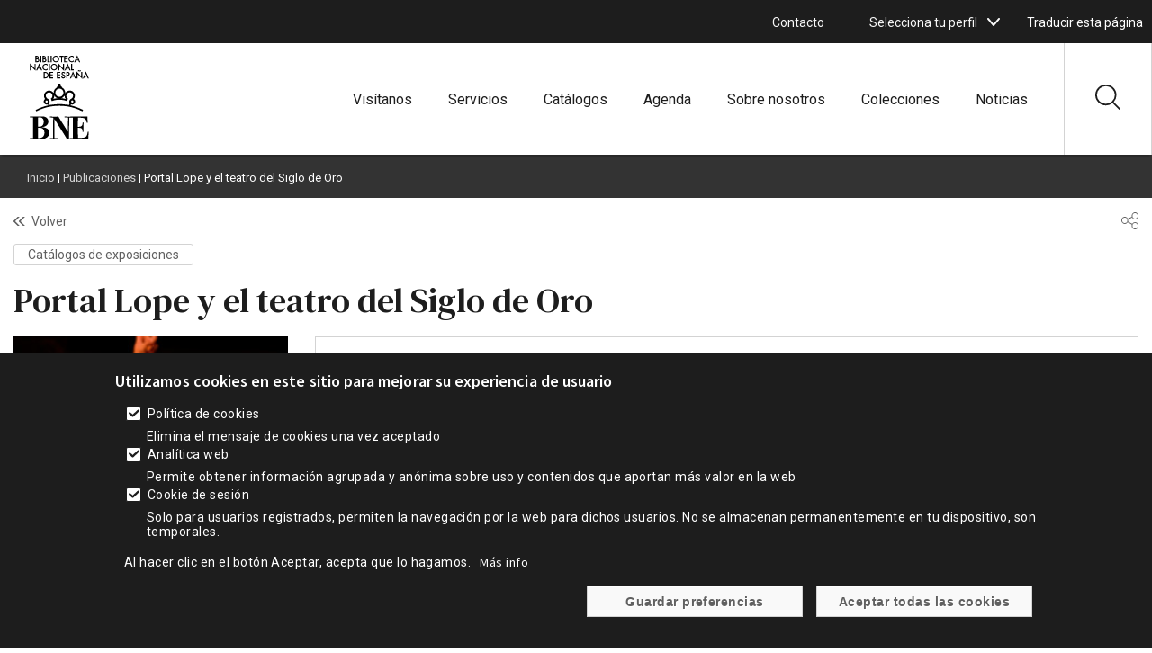

--- FILE ---
content_type: text/html; charset=UTF-8
request_url: https://www.bne.es/es/publicaciones/lope-teatro-siglo-oro
body_size: 21552
content:




<!DOCTYPE html>
<html lang="es" dir="ltr" prefix="og: https://ogp.me/ns#">
  <head>
    <meta charset="utf-8" />
<meta name="description" content="El teatro del Siglo de Oro es uno de los capítulos más brillantes de la cultura española, con figuras de la categoría de Lope, que impuso el modelo de la Comedia Nueva con éxito arrollador, pero también de Tirso o Calderón; con obras como El caballero de Olmedo, La vida es sueño, La verdad sospechosa o Entre bobos anda el juego; personajes como Laurencia, Casandra, Teodoro, Diana, Segismundo, Rosaura o Juan Rana; momentos gloriosos de drama y poesía; escenas de catarsis, lágrimas, sonrisas inteligentes y carcajadas; espectáculos fastuosos como los de La selva si" />
<link rel="canonical" href="https://www.bne.es/es/publicaciones/lope-teatro-siglo-oro" />
<meta property="product:availability" content="Gratuito" />
<meta property="product:price:currency" content="€" />
<meta property="og:site_name" content="Biblioteca Nacional de España" />
<meta property="og:type" content="book" />
<meta property="og:url" content="https://www.bne.es/es/publicaciones/lope-teatro-siglo-oro" />
<meta property="og:title" content="Portal Lope y el teatro del Siglo de Oro" />
<meta property="og:description" content="El teatro del Siglo de Oro es uno de los capítulos más brillantes de la cultura española, con figuras de la categoría de Lope, que impuso el modelo de la Comedia Nueva con éxito arrollador, pero también de Tirso o Calderón; con obras como El caballero de Olmedo, La vida es sueño, La verdad sospechosa o Entre bobos anda el juego; personajes como Laurencia, Casandra, Teodoro, Diana, Segismundo, Rosaura o Juan Rana; momentos gloriosos de drama y poesía; escenas de catarsis, lágrimas, sonrisas inteligentes y carcajadas; espectáculos fastuosos como los de La selva si" />
<meta name="twitter:card" content="summary_large_image" />
<meta name="twitter:description" content="El teatro del Siglo de Oro es uno de los capítulos más brillantes de la cultura española, con figuras de la categoría de Lope, que impuso el modelo de la Comedia Nueva con éxito arrollador, pero también de Tirso o Calderón; con obras como El caballero de Olmedo, La vida es sueño, La verdad sospechosa o Entre bobos anda el juego; personajes como Laurencia, Casandra, Teodoro, Diana, Segismundo, Rosaura o Juan Rana; momentos gloriosos de drama y poesía; escenas de catarsis, lágrimas, sonrisas inteligentes y carcajadas; espectáculos fastuosos como los de La selva si" />
<meta name="twitter:site" content="@BNE_biblioteca" />
<meta name="twitter:title" content="Portal Lope y el teatro del Siglo de Oro" />
<meta name="Generator" content="Drupal 10 (https://www.drupal.org)" />
<meta name="MobileOptimized" content="width" />
<meta name="HandheldFriendly" content="true" />
<meta name="viewport" content="width=device-width, initial-scale=1.0" />
<style>div#sliding-popup, div#sliding-popup .eu-cookie-withdraw-banner, .eu-cookie-withdraw-tab {background: #333333} div#sliding-popup.eu-cookie-withdraw-wrapper { background: transparent; } #sliding-popup h1, #sliding-popup h2, #sliding-popup h3, #sliding-popup p, #sliding-popup label, #sliding-popup div, .eu-cookie-compliance-more-button, .eu-cookie-compliance-secondary-button, .eu-cookie-withdraw-tab { color: #ffffff;} .eu-cookie-withdraw-tab { border-color: #ffffff;}</style>
<link rel="icon" href="/themes/custom/bne_theme/favicon.ico" type="image/vnd.microsoft.icon" />

    <title>Portal Lope y el teatro del Siglo de Oro | Biblioteca Nacional de España</title>
    <link rel="stylesheet" media="all" href="/core/assets/vendor/jquery.ui/themes/base/core.css?t91q01" />
<link rel="stylesheet" media="all" href="/core/assets/vendor/jquery.ui/themes/base/controlgroup.css?t91q01" />
<link rel="stylesheet" media="all" href="/core/assets/vendor/jquery.ui/themes/base/checkboxradio.css?t91q01" />
<link rel="stylesheet" media="all" href="/core/assets/vendor/jquery.ui/themes/base/resizable.css?t91q01" />
<link rel="stylesheet" media="all" href="/core/assets/vendor/jquery.ui/themes/base/button.css?t91q01" />
<link rel="stylesheet" media="all" href="/core/assets/vendor/jquery.ui/themes/base/dialog.css?t91q01" />
<link rel="stylesheet" media="all" href="/themes/contrib/stable/css/core/components/progress.module.css?t91q01" />
<link rel="stylesheet" media="all" href="/themes/contrib/stable/css/core/components/ajax-progress.module.css?t91q01" />
<link rel="stylesheet" media="all" href="/themes/contrib/stable/css/system/components/align.module.css?t91q01" />
<link rel="stylesheet" media="all" href="/themes/contrib/stable/css/system/components/fieldgroup.module.css?t91q01" />
<link rel="stylesheet" media="all" href="/themes/contrib/stable/css/system/components/container-inline.module.css?t91q01" />
<link rel="stylesheet" media="all" href="/themes/contrib/stable/css/system/components/clearfix.module.css?t91q01" />
<link rel="stylesheet" media="all" href="/themes/contrib/stable/css/system/components/details.module.css?t91q01" />
<link rel="stylesheet" media="all" href="/themes/contrib/stable/css/system/components/hidden.module.css?t91q01" />
<link rel="stylesheet" media="all" href="/themes/contrib/stable/css/system/components/item-list.module.css?t91q01" />
<link rel="stylesheet" media="all" href="/themes/contrib/stable/css/system/components/js.module.css?t91q01" />
<link rel="stylesheet" media="all" href="/themes/contrib/stable/css/system/components/nowrap.module.css?t91q01" />
<link rel="stylesheet" media="all" href="/themes/contrib/stable/css/system/components/position-container.module.css?t91q01" />
<link rel="stylesheet" media="all" href="/themes/contrib/stable/css/system/components/reset-appearance.module.css?t91q01" />
<link rel="stylesheet" media="all" href="/themes/contrib/stable/css/system/components/resize.module.css?t91q01" />
<link rel="stylesheet" media="all" href="/themes/contrib/stable/css/system/components/system-status-counter.css?t91q01" />
<link rel="stylesheet" media="all" href="/themes/contrib/stable/css/system/components/system-status-report-counters.css?t91q01" />
<link rel="stylesheet" media="all" href="/themes/contrib/stable/css/system/components/system-status-report-general-info.css?t91q01" />
<link rel="stylesheet" media="all" href="/themes/contrib/stable/css/system/components/tablesort.module.css?t91q01" />
<link rel="stylesheet" media="all" href="/modules/contrib/blazy/css/blazy.css?t91q01" />
<link rel="stylesheet" media="all" href="/core/modules/ckeditor5/css/ckeditor5.dialog.fix.css?t91q01" />
<link rel="stylesheet" media="all" href="/themes/contrib/stable/css/views/views.module.css?t91q01" />
<link rel="stylesheet" media="all" href="/modules/contrib/webform/css/webform.element.details.toggle.css?t91q01" />
<link rel="stylesheet" media="all" href="/modules/contrib/webform/css/webform.element.message.css?t91q01" />
<link rel="stylesheet" media="all" href="/modules/contrib/webform/css/webform.form.css?t91q01" />
<link rel="stylesheet" media="all" href="/modules/contrib/eu_cookie_compliance/css/eu_cookie_compliance.css?t91q01" />
<link rel="stylesheet" media="all" href="/core/assets/vendor/jquery.ui/themes/base/theme.css?t91q01" />
<link rel="stylesheet" media="all" href="/modules/contrib/google_translator/css/element.css?t91q01" />
<link rel="stylesheet" media="all" href="/modules/contrib/google_translator/css/disclaimer.css?t91q01" />
<link rel="stylesheet" media="all" href="/core/modules/layout_builder/layouts/twocol_section/twocol_section.css?t91q01" />
<link rel="stylesheet" media="all" href="/core/modules/layout_discovery/layouts/onecol/onecol.css?t91q01" />
<link rel="stylesheet" media="all" href="/modules/contrib/webform/css/webform.theme.classy.css?t91q01" />
<link rel="stylesheet" media="all" href="/themes/contrib/stable/css/core/assets/vendor/normalize-css/normalize.css?t91q01" />
<link rel="stylesheet" media="all" href="/themes/contrib/stable/css/core/normalize-fixes.css?t91q01" />
<link rel="stylesheet" media="all" href="/themes/contrib/classy/css/components/action-links.css?t91q01" />
<link rel="stylesheet" media="all" href="/themes/contrib/classy/css/components/breadcrumb.css?t91q01" />
<link rel="stylesheet" media="all" href="/themes/contrib/classy/css/components/button.css?t91q01" />
<link rel="stylesheet" media="all" href="/themes/contrib/classy/css/components/collapse-processed.css?t91q01" />
<link rel="stylesheet" media="all" href="/themes/contrib/classy/css/components/container-inline.css?t91q01" />
<link rel="stylesheet" media="all" href="/themes/contrib/classy/css/components/details.css?t91q01" />
<link rel="stylesheet" media="all" href="/themes/contrib/classy/css/components/exposed-filters.css?t91q01" />
<link rel="stylesheet" media="all" href="/themes/contrib/classy/css/components/field.css?t91q01" />
<link rel="stylesheet" media="all" href="/themes/contrib/classy/css/components/form.css?t91q01" />
<link rel="stylesheet" media="all" href="/themes/contrib/classy/css/components/icons.css?t91q01" />
<link rel="stylesheet" media="all" href="/themes/contrib/classy/css/components/inline-form.css?t91q01" />
<link rel="stylesheet" media="all" href="/themes/contrib/classy/css/components/item-list.css?t91q01" />
<link rel="stylesheet" media="all" href="/themes/contrib/classy/css/components/link.css?t91q01" />
<link rel="stylesheet" media="all" href="/themes/contrib/classy/css/components/links.css?t91q01" />
<link rel="stylesheet" media="all" href="/themes/contrib/classy/css/components/menu.css?t91q01" />
<link rel="stylesheet" media="all" href="/themes/contrib/classy/css/components/more-link.css?t91q01" />
<link rel="stylesheet" media="all" href="/themes/contrib/classy/css/components/pager.css?t91q01" />
<link rel="stylesheet" media="all" href="/themes/contrib/classy/css/components/tabledrag.css?t91q01" />
<link rel="stylesheet" media="all" href="/themes/contrib/classy/css/components/tableselect.css?t91q01" />
<link rel="stylesheet" media="all" href="/themes/contrib/classy/css/components/tablesort.css?t91q01" />
<link rel="stylesheet" media="all" href="/themes/contrib/classy/css/components/tabs.css?t91q01" />
<link rel="stylesheet" media="all" href="/themes/contrib/classy/css/components/textarea.css?t91q01" />
<link rel="stylesheet" media="all" href="/themes/contrib/classy/css/components/ui-dialog.css?t91q01" />
<link rel="stylesheet" media="all" href="/themes/contrib/classy/css/components/messages.css?t91q01" />
<link rel="stylesheet" media="all" href="/themes/contrib/classy/css/components/node.css?t91q01" />
<link rel="stylesheet" media="all" href="/themes/contrib/classy/css/components/progress.css?t91q01" />
<link rel="stylesheet" media="all" href="/themes/contrib/classy/css/components/dialog.css?t91q01" />
<link rel="stylesheet" media="all" href="/themes/custom/bne_theme/../tema_master/css/style.css?t91q01" />
<link rel="stylesheet" media="all" href="/themes/custom/bne_theme/css/style.css?t91q01" />

    
  </head>
  <body class="ps-node-14342 role-anonymous path-node page-node-type-publicacion ps-path-portal-lope-y-el-teatro-del-siglo-de-oro">
        <a href="#main-content" class="visually-hidden focusable skip-link">
      Pasar al contenido principal
    </a>
    
      <div class="dialog-off-canvas-main-canvas" data-off-canvas-main-canvas>
    <div class="layout-container">

	<header role="banner">
					  <div class="region region-header-superior">
    <div class="views-element-container block block-views block-views-blockwidget-block-13" id="block-bne-theme-views-block-widget-block-13-2">
  
    
      <div><div class="ps-alertas-markup view view-widget view-id-widget view-display-id-block_13 js-view-dom-id-dd94319d8a92e0e2943ac50286825050382d44a0fff2af4bc1294a2aec796241">
  
    
      
  
          </div>
</div>

  </div>
<div data-drupal-messages-fallback class="hidden"></div>

  </div>

		
															
					<div class="ps_header_2_col ps_header_2_col-left">
				<div class="ps_header_2_col_content">
											<div class="header_col_left">
							  <div class="region region-header-izquierdo-1-2">
    <div id="block-mx1bnecontactoenlacesuperior" class="block block-system block-system-menu-blockmx1---bne---contacto-enlace-supe">
  
    
      
                <ul class="menu menu--level-1">
                    <li class="menu-item">
        <a href="/es/contacto_es">Contacto</a>
              </li>
        </ul>
  


  </div>
<div class="views-element-container block block-views block-views-blockwidget-block-16" id="block-views-block-widget-block-16-2">
  
    
      <div><div class="ps-social-block white-icon view view-widget view-id-widget view-display-id-block_16 js-view-dom-id-e14c2b4304b8da041b037f4a2930e9d505156a5033596145cd60d121826a9c41">
  
    
      
  
          </div>
</div>

  </div>
<div id="block-mx1bne2" class="menu-select-perfil block block-system block-system-menu-blockmx1---bne-2">
  
    
      
                <ul class="menu menu--level-1">
                    <li class="menu-item menu-item--expanded">
        <span>Selecciona tu perfil</span>
                                  <ul class="menu">
                    <li class="menu-item">
        <a href="/perfiles/investigadores_es?nameperfil=investigadores" data-drupal-link-query="{&quot;nameperfil&quot;:&quot;investigadores&quot;}">Investigadores</a>
              </li>
                <li class="menu-item">
        <a href="/es/perfiles/bibliotecarios_es?nameperfil=bibliotecarios" data-drupal-link-query="{&quot;nameperfil&quot;:&quot;bibliotecarios&quot;}">Bibliotecarios</a>
              </li>
                <li class="menu-item">
        <a href="/perfiles/escolares_es?nameperfil=escolares" data-drupal-link-query="{&quot;nameperfil&quot;:&quot;escolares&quot;}">Escolares</a>
              </li>
                <li class="menu-item">
        <a href="/perfiles/prensa_es?nameperfil=prensa" data-drupal-link-query="{&quot;nameperfil&quot;:&quot;prensa&quot;}">Prensa</a>
              </li>
        </ul>
  
              </li>
        </ul>
  


  </div><div id="block-bne-theme-googletranslator" class="block block-google-translator">
  
    
      <a href="#" class="notranslate google-translator-switch">Traducir esta página</a>

  </div>

  </div>

						</div>
					
									</div>
			</div>
		
												
		
					<div class="ps_microsite_container">
																																																								<div class="ps_header_site_2_col ps_header_site_2_col-left-right">
						<div class="ps_header_site_2_col_content">
															<div class="header_site_left">
									  <div class="region region-header-site-1-2">
    <div class="views-element-container block block-views block-views-blockwidget-block-8" id="block-bne-theme-views-block-widget-block-8-2">
  
    
      <div><div class="ps-logo-bne-header view view-widget view-id-widget view-display-id-block_8 js-view-dom-id-0ffd3c9385870afd5e10082d0a6650976f38bbe954e0f2b6e70cc23956643d84">
  
    
      
      <div class="view-content">
          <div class="ps-row"><div class="views-field views-field-field-icono-svg-"><div class="field-content"><a href="/es"><svg xmlns:x="&ns_extend;" xmlns:i="&ns_ai;" xmlns:graph="&ns_graphs;" xmlns="http://www.w3.org/2000/svg" xmlns:xlink="http://www.w3.org/1999/xlink" version="1.1" id="Capa_1" x="0px" y="0px" viewBox="0 0 170 236" style="enable-background:new 0 0 170 236;" xml:space="preserve">
<style type="text/css">
	.st0{fill-rule:evenodd;clip-rule:evenodd;}
</style>
<switch>
	
	<g>
		<g>
			<path d="M20.9,152.3c10.6-5.5,22-9.6,34-12.3l-1.2-2.7c-0.9,0.4-1.9,0.6-3,0.6c-4.4,0-8-3.6-8-8c0-2.9,1.6-5.5,3.9-6.9     c-1.9-2.4-3.1-5.4-3.1-8.7c0-7.7,6.2-13.9,13.9-13.9c5.2,0,9.7,2.8,12.1,7c0-0.4,0-0.8,0-1.1c0-6.1,3.5-11.4,8.5-14     c1-2.6,2.7-4.7,4.7-5.6v-4.9h5.2v5.1c2,1.1,3.7,3.2,4.7,5.6c4.9,2.6,8.3,7.9,8.3,13.8c0,0.4,0,0.9-0.1,1.3     c2.4-4.3,6.9-7.2,12.2-7.2c7.7,0,13.9,6.2,13.9,13.9c0,3.3-1.1,6.3-3.1,8.7c2.3,1.4,3.9,4,3.9,6.9c0,4.4-3.6,8-8,8     c-1.2,0-2.3-0.2-3.3-0.7l-1.2,2.8c12,2.6,23.4,6.8,34,12.3l-2,3.8c-12.7-6.6-26.6-11.2-41.3-13.5c-6.9-1-13.7-1.5-20.8-1.5     c-7.7,0-15,0.6-22.5,1.7c-14.1,2.3-27.5,6.9-39.8,13.2L20.9,152.3z M64.5,138.2c6.7-1,13.5-1.5,20.5-1.5c6.4,0,12.6,0.4,18.8,1.3     c2.4,0.3,4.7,0.6,7.1,1l2.1-4.7c-0.6-0.9-1-1.9-1.2-2.9c-0.1-0.5-0.2-1-0.2-1.5c0-1.1,0.2-2.1,0.6-3c0.8-1.7,2.1-3.2,3.7-4.1     l0.2-0.1c0.2-0.1,0.5-0.2,0.7-0.3c3-1.5,5.1-4.5,5.1-8.1c0-5-4-9-9-9c-5,0-9,4-9,9c0,3.2,1.7,6.1,4.3,7.7l-1.7,4.7l-0.8,2     c-6.4-2.4-13.3-3.8-20.6-3.8c-7.2,0-14.2,1.3-20.6,3.7l-0.7-2l-0.7-2l-1-2.7c2.6-1.6,4.3-4.4,4.3-7.7c0-5-4-9-9-9s-9,4-9,9     c0,3.6,2.1,6.6,5.1,8.1c0.2,0.1,0.5,0.2,0.7,0.3l0.2,0.1c1.7,0.9,3,2.4,3.7,4.1c0.4,0.9,0.6,1.9,0.6,3c0,0.5,0,1-0.1,1.5     c-0.2,1.2-0.7,2.3-1.4,3.3l2,4.5C60.9,138.7,62.7,138.5,64.5,138.2z M74.1,106.1c0,6.1,4.9,11,11,11s11-4.9,11-11s-4.9-11-11-11     S74.1,100.1,74.1,106.1z M68.3,122.9c3.6-1,7.3-1.7,11.2-2.1c-3.5-1.3-6.5-3.9-8.2-7.2c0,0.2,0,0.4,0,0.6     C71.3,117.5,70.1,120.5,68.3,122.9z M90.6,120.8c3.9,0.3,7.7,1,11.4,2.1c-1.9-2.4-3-5.4-3-8.7c0-0.3,0-0.5,0-0.8     C97.2,116.8,94.2,119.4,90.6,120.8z M122.8,129.7c0-1.7-1.3-3-3-3c-1.7,0-3,1.3-3,3c0,1.7,1.3,3,3,3     C121.4,132.7,122.8,131.3,122.8,129.7z M47.5,129.7c0,1.7,1.3,3,3,3c1.7,0,3-1.3,3-3c0-1.7-1.3-3-3-3     C48.8,126.7,47.5,128,47.5,129.7z"></path>
			<path class="st0" d="M21.6,170c-7.2,0.1-9.4,0.1-16-0.1v2.3l8.2,0.3c0.3,4,0.3,5.3,0.4,16.5v24.1c0,9.4-0.1,11-0.3,14.3l-8.5,0.2     L5.4,230c8.8-0.2,9.8-0.2,15.9-0.2h5.8c2.4,0.1,5.4,0.2,7.8,0.2c4.3,0,14.9,0,20.5-8.4c1.6-2.5,2.6-5.4,2.6-8.4     c0-9.4-7.7-13.7-18-14.6c-1.3-0.2-2.6-0.3-4-0.3l3.8-0.5c2.9-0.5,10-1.6,13.6-7.6c1.2-2,1.9-4.5,1.9-7c0-6-3.5-9.9-7.2-11.7     c-2.6-1.3-5.9-2-11.2-2c-2.3,0-6.2,0.2-10.1,0.3L21.6,170z M27.3,174.1c-0.1-1.5-0.1-2,4.5-2c2,0,6.9,0.1,9.6,4.9     c1.1,2,1.5,4.3,1.5,6.7c0,4.5-1.6,8.3-3.7,10.3c-3.3,3.2-7.8,3.2-11.7,3.1L27.3,174.1z M27.4,199.7c4.9,0,9.5,0,13.1,3     c0.7,0.6,4.3,3.8,4.3,10.3c0,5.7-2.3,9.6-4.8,11.5c-3.9,3.1-9.6,3-12.9,2.8c0.1-3.6,0.1-5.5,0.2-14.8V199.7z M111.5,188.9     l-0.3,20.4c-0.1,9.3-0.1,11.1,0.2,20.7h-6c-2.4-4-4.3-7.1-8.3-13.5l-25.7-40.3l0.3,51.3l9.2,0.1v2.4c-3.7-0.1-7.6-0.1-11.3-0.1     c-3.2,0-6.6,0-9.8,0.1v-2.4l8.5-0.1c-0.1-1.6-0.1-3.2-0.1-4.8c0-7-0.1-13.9-0.1-20.9c0-9.6,0.1-19.1,0.3-28.6     c-1.3-0.5-1.7-0.6-4-0.7l-4.7-0.1v-2.4c3.6,0.1,8.4,0.1,13,0.1c4.8,0,6.3,0,9.7-0.1c2.4,3.9,5.4,8.8,7.2,11.6l18.4,29.1l0.5-38.2     l-9.5-0.1v-2.4c3.6,0.1,7.2,0.1,10.7,0.1l4.1,0l5.5-0.1l1.2,0c13.7,0.1,27.7,0.1,40.4-0.3c0,2.8,0,4.3,0.2,7.8l0.5,8.8l-2.6,0.4     c-1.9-11-4.9-13.7-19.1-13.7l-4.7,0.1l-0.3,24.3l3.3-0.2c7.3-0.5,9.1-3.1,9.7-10.9h2.6c-0.3,2.9-0.4,5.7-0.4,15.8     c0,1.5,0,5.1,0.2,8.6h-2.6c-0.9-8.3-1.2-10.1-9.7-10.7l-3.1-0.2l0.3,27.1h4.3c8.3-0.1,12.7-0.2,16.3-2.6     c4.3-2.9,4.9-7.3,5.8-13.5l2.7,0.1l-0.7,8.8c-0.3,4.5-0.4,7.2-0.6,8.9c-0.2,1.3-0.3,1.6-3.1,1.6c-0.7,0-3.9-0.1-4.6-0.1     c-9.7-0.1-19.4-0.2-29.1-0.2c-4.5,0-8.9,0.1-13.4,0.2v-2.4l8.6-0.1v-54.9l-8-0.1l-1.9-0.1C111.8,174.8,111.5,186.4,111.5,188.9z"></path>
			<path class="st0" d="M46.3,67.8h-3.5V50.6h3.5c2.5,0,4.6,0.3,6.7,2.1c2,1.7,2.9,4,2.9,6.6c0,2.5-0.9,4.7-2.8,6.4     C51,67.4,48.9,67.8,46.3,67.8z M45.6,53.2v12h0.9c1.9,0,3.5-0.3,4.8-1.6c1.2-1.2,1.9-2.7,1.9-4.4c0-1.7-0.7-3.4-2-4.5     c-1.4-1.2-2.9-1.5-4.7-1.5H45.6z M67.7,67.8h-9.4V50.6h9.4v2.6h-6.6v3.9h6.4v2.6h-6.4v5.5h6.6V67.8z M87.6,67.8h-9.4V50.6h9.4     v2.6H81v3.9h6.4v2.6H81v5.5h6.6V67.8z M95.7,50.3c2.3,0,3.8,1.2,4.8,3.2l-2.2,1.4c-0.7-1.1-1.2-2-2.6-2c-1.2,0-2.2,0.9-2.2,2.1     c0,1.2,1.4,1.7,2.3,2.1l1.1,0.5c2.1,0.9,4.2,2.1,4.2,5c0,3.1-2.5,5.5-5.6,5.5c-3.2,0-5-2.1-5.6-5l2.7-0.8c0.2,1.6,1,3.1,2.9,3.1     c1.5,0,2.9-1.2,2.9-2.7c0-1.7-1.5-2.2-2.7-2.8l-1-0.4c-1.9-0.9-3.8-1.9-3.8-4.6C90.7,52,93.1,50.3,95.7,50.3z M107.2,60.6h-0.9     v7.1h-2.7V50.6h3.1c1.4,0,3,0,4.3,0.9c1.4,0.9,2,2.5,2,4.1c0,1.4-0.6,2.9-1.7,3.9C110.1,60.5,108.5,60.6,107.2,60.6z M106.5,53.2     h-0.2V58h0.7c2,0,3.2-0.6,3.2-2.5C110.3,53.4,108.7,53.2,106.5,53.2z M126.8,67.8l-1.9-4.6h-6.3l-2,4.6h-3l8.2-18.7l8,18.7H126.8     z M119.6,60.5h4.1l-2-4.9L119.6,60.5z M134.1,67.8h-2.7V49.2l12.7,13.3V50.6h2.7v18.6l-12.7-13.3L134.1,67.8z M137.1,48.6     c-0.2,0.2-0.5,0.9-0.6,1.1l-1.8-1.5c0.6-1.1,1.3-2.3,2.8-2.3c0.8,0,1.4,0.3,1.9,0.5c0.3,0.1,0.9,0.5,1.2,0.5     c0.5,0,0.9-0.9,1.1-1.3l1.7,1.4c-0.5,1.2-1.4,2.4-2.9,2.4c-0.6,0-1.3-0.3-1.8-0.5c-0.4-0.2-0.9-0.4-1.3-0.4     C137.3,48.5,137.2,48.5,137.1,48.6z M161.6,67.8l-1.9-4.6h-6.3l-2,4.6h-3l8.2-18.7l8,18.7H161.6z M154.5,60.5h4.1l-2-4.9     L154.5,60.5z M8.1,46.2H5.4V27.6l12.7,13.3V29h2.7v18.6L8.1,34.3V46.2z M35.6,46.2l-1.9-4.6h-6.3l-2,4.6h-3l8.2-18.7l8,18.7H35.6     z M28.5,38.9h4.1l-2-4.9L28.5,38.9z M48.1,28.7c2.1,0,3.7,0.6,5.3,1.8v3.6c-1.6-1.6-3-2.8-5.4-2.8c-3.4,0-6.1,2.9-6.1,6.3     c0,3.3,2.8,6.3,6.1,6.3c2.3,0,3.8-1.3,5.4-2.8v3.6c-1.6,1.2-3.3,1.8-5.3,1.8c-4.8,0-9-3.9-9-8.8C39.2,32.7,43.2,28.7,48.1,28.7z      M56.5,29h2.7v17.2h-2.7V29z M61.7,37.6c0-4.9,4.1-8.9,9-8.9s9,4,9,8.9c0,5-4.1,8.9-9,8.9S61.7,42.5,61.7,37.6z M76.8,37.6     c0-3.4-2.7-6.3-6.2-6.3c-3.5,0-6.2,2.8-6.2,6.3c0,3.4,2.8,6.3,6.2,6.3S76.8,41,76.8,37.6z M84.8,46.2h-2.7V27.6l12.7,13.3V29h2.7     v18.6L84.8,34.3V46.2z M112.3,46.2l-1.9-4.6h-6.3l-2,4.6h-3l8.2-18.7l8,18.7H112.3z M105.2,38.9h4.1l-2-4.9L105.2,38.9z      M116.8,29h2.7v14.6h4.5v2.6h-7.2V29z M24.1,17H23V22h1.3c2.1,0,3.7-0.5,3.7-2.5C28.1,17.4,26.2,17,24.1,17z M24.5,24.6h-4.2V7.4     h3.1c3,0,5.9,1.1,5.9,4.9c0,1.2-0.4,2.2-1.1,3c1.7,0.8,2.6,2.5,2.6,4.3C30.8,23.2,27.8,24.6,24.5,24.6z M23.3,10H23v4.6h0.2     c2.1,0,3.3-0.2,3.3-2.3C26.6,10.2,25.5,10,23.3,10z M33.5,7.4h2.7v17.2h-2.7V7.4z M43.3,17h-1.1V22h1.3c2.1,0,3.7-0.5,3.7-2.5     C47.2,17.4,45.4,17,43.3,17z M43.7,24.6h-4.2V7.4h3.1c3,0,5.9,1.1,5.9,4.9c0,1.2-0.4,2.2-1.1,3C49,16,50,17.7,50,19.6     C50,23.2,47,24.6,43.7,24.6z M42.4,10h-0.2v4.6h0.2c2.1,0,3.3-0.2,3.3-2.3C45.7,10.2,44.7,10,42.4,10z M52.6,7.4h2.7V22h4.5v2.6     h-7.2V7.4z M61.6,7.4h2.7v17.2h-2.7V7.4z M66.7,16c0-4.9,4.1-8.9,9-8.9s9,4,9,8.9c0,5-4.1,8.9-9,8.9S66.7,20.9,66.7,16z M81.9,16     c0-3.4-2.7-6.3-6.2-6.3s-6.2,2.8-6.2,6.3c0,3.4,2.8,6.3,6.2,6.3S81.9,19.4,81.9,16z M96.3,10h-4v14.6h-2.7V10h-3.9V7.4h10.7V10z      M107.4,24.6h-9.4V7.4h9.4V10h-6.6v3.9h6.4v2.6h-6.4V22h6.6V24.6z M118.5,7.1c2.1,0,3.7,0.6,5.3,1.8v3.6c-1.6-1.6-3-2.8-5.4-2.8     c-3.4,0-6.1,2.9-6.1,6.3c0,3.3,2.8,6.3,6.1,6.3c2.3,0,3.8-1.3,5.4-2.8V23c-1.6,1.2-3.3,1.8-5.3,1.8c-4.8,0-9-3.9-9-8.8     C109.5,11.1,113.6,7.1,118.5,7.1z M138.3,24.6l-1.9-4.6H130l-2,4.6h-3l8.2-18.7l8,18.7H138.3z M131.2,17.3h4.1l-2-4.9L131.2,17.3     z"></path>
		</g>
	</g>
</switch>

</svg></a></div></div></div>

    </div>
  
          </div>
</div>

  </div>

  </div>

								</div>
							
															<div class="header_site_right">
									  <div class="region region-header-site-2-2">
    <nav role="navigation" aria-labelledby="block-bne-theme-mx1bne-menu" id="block-bne-theme-mx1bne" class="block block-menu navigation menu--mx1---bne">
      
  <h2 id="block-bne-theme-mx1bne-menu">Menú</h2>
  

        

  <ul data-region="header_site_2_2" class="menu menu-level-0">
                  
        <li class="menu-item menu-item--collapsed">
          <a href="/es/visitanos" data-drupal-link-system-path="node/33679">Visítanos</a>
                                
  
  <div class="menu_link_content menu-link-contentmx1---bne view-mode-default menu-dropdown menu-dropdown-0 menu-type-default">
              
      </div>



                  </li>
                      
        <li class="menu-item menu-item--collapsed">
          <a href="/es/servicios" data-drupal-link-system-path="node/2679">Servicios</a>
                                
  
  <div class="menu_link_content menu-link-contentmx1---bne view-mode-default menu-dropdown menu-dropdown-0 menu-type-default">
              
      </div>



                  </li>
                      
        <li class="menu-item menu-item--collapsed">
          <a href="/es/catalogos" data-drupal-link-system-path="node/2682">Catálogos</a>
                                
  
  <div class="menu_link_content menu-link-contentmx1---bne view-mode-default menu-dropdown menu-dropdown-0 menu-type-default">
              
      </div>



                  </li>
                      
        <li class="menu-item menu-item--collapsed">
          <a href="/es/agenda-eventos-actividades_es">Agenda</a>
                                
  
  <div class="menu_link_content menu-link-contentmx1---bne view-mode-default menu-dropdown menu-dropdown-0 menu-type-default">
              
      </div>



                  </li>
                      
        <li class="menu-item menu-item--collapsed">
          <a href="/es/sobre-nosotros" data-drupal-link-system-path="node/2683">Sobre nosotros</a>
                                
  
  <div class="menu_link_content menu-link-contentmx1---bne view-mode-default menu-dropdown menu-dropdown-0 menu-type-default">
              
      </div>



                  </li>
                      
        <li class="menu-item">
          <a href="/es/colecciones" data-drupal-link-system-path="node/2681">Colecciones</a>
                                
  
  <div class="menu_link_content menu-link-contentmx1---bne view-mode-default menu-dropdown menu-dropdown-0 menu-type-default">
              
      </div>



                  </li>
                      
        <li class="menu-item">
          <a href="/es/noticias_es">Noticias</a>
                                
  
  <div class="menu_link_content menu-link-contentmx1---bne view-mode-default menu-dropdown menu-dropdown-0 menu-type-default">
              
      </div>



                  </li>
          </ul>


  </nav>
<div class="views-element-container ps-mostrar-ocultar-buscador block block-views block-views-blockbloque-mostrar-ocultar-buscador-bne-block-1" id="block-views-block-bloque-mostrar-ocultar-buscador-bne-block-1">
  
    
      <div><div class="view view-bloque-mostrar-ocultar-buscador-bne view-id-bloque_mostrar_ocultar_buscador_bne view-display-id-block_1 js-view-dom-id-cccbfb348eca89b7fdd7e5fc8554650e063f6771e4659963cff0e3b3c71c9dfa">
  
    
      
      <div class="view-content">
          <div class="views-row"><div class="views-field views-field-field-icono"><div class="field-content">
<article class="node node--type-icono-svg- node--promoted node--view-mode-svg">

  
          

  
  <div class="node__content">
    
            <div class="field field--name-field-icono-svg- field--type-image field--label-hidden field__item"><svg xmlns="http://www.w3.org/2000/svg" width="27.11" height="27.11" viewBox="0 0 27.11 27.11">
  <defs>
    <style>.a{fill:#1d1d1d;}</style>
  </defs>
  <g transform="translate(-0.006)">
    <g transform="translate(0.006)">
      <g transform="translate(0)">
        <path class="a" d="M26.859,25.635l-7-6.888a11.071,11.071,0,0,0,2.959-7.523A11.317,11.317,0,0,0,11.412,0,11.316,11.316,0,0,0,.006,11.225,11.316,11.316,0,0,0,11.412,22.449a11.471,11.471,0,0,0,7.179-2.507l7.027,6.915a.887.887,0,0,0,1.241,0A.855.855,0,0,0,26.859,25.635ZM11.412,20.722a9.575,9.575,0,0,1-9.651-9.5,9.575,9.575,0,0,1,9.651-9.5,9.575,9.575,0,0,1,9.651,9.5A9.575,9.575,0,0,1,11.412,20.722Z" transform="translate(-0.006)"></path>
      </g>
    </g>
  </g>
</svg></div>
      
  </div>

</article>
</div></div></div>
    <div class="views-row"><div class="views-field views-field-field-icono"><div class="field-content">
<article class="node node--type-icono-svg- node--promoted node--view-mode-svg">

  
          

  
  <div class="node__content">
    
            <div class="field field--name-field-icono-svg- field--type-image field--label-hidden field__item"><svg xmlns="http://www.w3.org/2000/svg" width="26.343" height="26.343" viewBox="0 0 26.343 26.343">
  <defs>
    <style>.a{fill:#1d1d1d;}</style>
  </defs>
  <path class="a" d="M26.117.23a.775.775,0,0,0-1.1,0L.227,25.024a.775.775,0,0,0,1.1,1.1L26.117,1.326A.775.775,0,0,0,26.117.23Z" transform="translate(0 -0.003)"></path>
  <g transform="translate(0 0)">
    <g transform="translate(0)">
      <path class="a" d="M26.117,25.025,1.322.231a.775.775,0,0,0-1.1,1.1L25.021,26.121a.775.775,0,1,0,1.1-1.1Z" transform="translate(0 -0.004)"></path>
    </g>
  </g>
</svg></div>
      
  </div>

</article>
</div></div></div>

    </div>
  
          </div>
</div>

  </div>

  </div>

								</div>
													</div>
					</div>
				
									  <div class="region region-header-seccion">
    <div id="block-webform-3" class="ps-bloque-buscador-bne block block-webform block-webform-block">
  
    
      <form style="display:none;" class="webform-submission-form webform-submission-add-form webform-submission-bloque-buscador-bne-form webform-submission-bloque-buscador-bne-add-form webform-submission-bloque-buscador-bne-node-14342-form webform-submission-bloque-buscador-bne-node-14342-add-form js-webform-details-toggle webform-details-toggle" data-drupal-selector="webform-submission-bloque-buscador-bne-node-14342-add-form" action="/es/node/2785" method="get" id="webform-submission-bloque-buscador-bne-node-14342-add-form" accept-charset="UTF-8">
  
  <div class="js-form-item form-item js-form-type-textfield form-type-textfield js-form-item-search-api-fulltext form-item-search-api-fulltext">
      <label for="edit-search-api-fulltext-general">Buscador General</label>
        <input data-drupal-selector="edit-search-api-fulltext-general" type="text" id="edit-search-api-fulltext-general" name="search_api_fulltext" value="" size="60" maxlength="255" placeholder="Introduce el texto de búsqueda" class="form-text" />

        </div>
<div data-drupal-selector="edit-actions-general" class="form-actions webform-actions js-form-wrapper form-wrapper" id="edit-actions-general"><input class="webform-button--submit button button--primary js-form-submit form-submit" data-drupal-selector="edit-actions-submit" type="submit" id="edit-actions-submit" name="op" value="Enviar" />

</div>


  
</form>

  </div>

  </div>

							</div>
			</header>

      <div class="ps-breadcrumb-region">
      <div class="breadcrumb-block ps-content-margins">
          <div class="region region-pre-content">
    <div id="block-bne-theme-enlacesdeayudaalanavegacion" class="block block-system block-system-breadcrumb-block">
  
    
        <nav class="breadcrumb" role="navigation" aria-labelledby="system-breadcrumb">
    <p id="system-breadcrumb" class="visually-hidden">Ruta de navegación</p>
    <ol>
          <li>
                  <a href="/es">Inicio</a>
              </li>
          <li>
                  <a href="/es/publicaciones">Publicaciones</a>
              </li>
          <li>
                  Portal Lope y el teatro del Siglo de Oro
              </li>
        </ol>
  </nav>

  </div>
<div id="block-bne-theme-page-title" class="block block-core block-page-title-block">
  
    
      
  <h1 class="page-title"><span class="field field--name-title field--type-string field--label-hidden">Portal Lope y el teatro del Siglo de Oro</span>
</h1>


  </div>

  </div>

      </div>
    </div>
  
		<div class="ps-encabezados-region">
		  <div class="region region-breadcrumb">
    <div id="block-bloquedenavegacionsidebarmovilbne" class="block block-block-content block-block-content7a79ae27-46b6-4db7-a089-63b348ea4974">
  
    
      
            <div class="clearfix text-formatted field field--name-body field--type-text-with-summary field--label-hidden field__item"><div class="ps-navigation-bar">
<button aria-label="boton menu" type="button" class="rotate-svg"></button>
</div>
</div>
      
  </div>

  </div>

	</div>

	
						
	<main role="main" class="ps_margin_content_available">
		<a id="main-content" tabindex="-1"></a>
		    		<div class="ps_layout ps-main ps-content-margins">
			
			<div class="layout-content">
				  <div class="region region-content">
    <div class="views-element-container block block-views block-views-blockrrss-block-2" id="block-views-block-rrss-block-2-3">
  
    
      <div><div class="ps-rrss-share view view-rrss view-id-rrss view-display-id-block_2 js-view-dom-id-d0f2095c4746b94cf28c7003f94fc75730cb1fab00c5e37858cf74bb55607d40">
  
    
      <div class="view-header">
      
            <div class="clearfix text-formatted field field--name-body field--type-text-with-summary field--label-hidden field__item"><p><a href="#" onclick="event.preventDefault();window.history.back();">Volver</a></p>
</div>
      <div class="ps-rrss-share-button view view-rrss view-id-rrss view-display-id-attachment_1 js-view-dom-id-1524418810b32155948213c01ca64784cb16e5f02cd60b40ff7e3ebf10c1e992">
  
    
      
      <div class="view-content">
          <div><div class="views-field views-field-field-icono-svg-"><div class="field-content"><svg xmlns="http://www.w3.org/2000/svg" width="19.384" height="18.409" viewBox="0 0 19.384 18.409">
  <g id="Icons" transform="translate(-4.989 -6.003)">
    <path id="Trazado_77" data-name="Trazado 77" d="M20.5,16.66a3.876,3.876,0,0,0-3.222,1.725l-4.753-2.379a3.876,3.876,0,0,0,.223-1.284A3.818,3.818,0,0,0,12.6,13.69l4.539-1.875a3.876,3.876,0,1,0-.518-1.938,3.818,3.818,0,0,0,.145,1.032l-4.539,1.875a3.876,3.876,0,1,0-.136,4.074l4.753,2.379A3.876,3.876,0,1,0,20.5,16.66Zm0-9.689a2.907,2.907,0,1,1-2.907,2.907A2.907,2.907,0,0,1,20.5,6.97ZM8.87,17.629a2.907,2.907,0,1,1,2.907-2.907A2.907,2.907,0,0,1,8.87,17.629ZM20.5,23.442A2.907,2.907,0,1,1,23.4,20.535,2.907,2.907,0,0,1,20.5,23.442Z" transform="translate(0 0)" fill="#606060"></path>
  </g>
</svg></div></div></div>

    </div>
  
          </div>

    </div>
      
      <div class="view-content">
          <div class="ps-rrss-share-facebook views-row"><div class="views-field views-field-field-icono-svg-"><div class="field-content"><a href="https://www.facebook.com/sharer/sharer.php?u=https%3A//www.bne.es/es/publicaciones/lope-teatro-siglo-oro"><svg xmlns="http://www.w3.org/2000/svg" width="13.233" height="26.075" viewBox="0 0 13.233 26.075">
  <path d="M73.324,43.569,72.9,47.2a.68.68,0,0,1-.669.609H68.443l-.019,10.775a.486.486,0,0,1-.474.491H64.106a.474.474,0,0,1-.474-.493V47.813H60.787a.68.68,0,0,1-.673-.688L60.1,43.491a.683.683,0,0,1,.673-.692h2.859V39.29c0-4.073,2.418-6.29,5.965-6.29h2.9a.683.683,0,0,1,.676.692V36.75a.683.683,0,0,1-.676.692H70.721c-1.927,0-2.3.948-2.3,2.319V42.8h4.237a.683.683,0,0,1,.669.771Z" transform="translate(-60.1 -33)"></path>
</svg></a></div></div></div>
    <div class="ps-rrss-share-twitter views-row"><div class="views-field views-field-field-icono-svg-"><div class="field-content"><a href="https://twitter.com/intent/tweet?url=https%3A//www.bne.es/es/publicaciones/lope-teatro-siglo-oro"><svg xmlns="http://www.w3.org/2000/svg" width="401" height="410" viewBox="0 0 401 410">
  <title>Icono X</title>
  <path d="M238.649 173.607L387.931 0H352.556L222.935 150.741L119.407 0H0L156.554 227.946L0 410H35.3769L172.26 250.813L281.593 410H401L238.641 173.607H238.649ZM190.196 229.955L174.334 207.256L48.1237 26.6434H102.461L204.314 172.404L220.176 195.102L352.573 384.568H298.236L190.196 229.963V229.955Z"></path>
</svg></a></div></div></div>
    <div class="ps-rrss-share-linkedIN views-row"><div class="views-field views-field-field-icono-svg-"><div class="field-content"><a href="https://www.linkedin.com/shareArticle?url=https%3A//www.bne.es/es/publicaciones/lope-teatro-siglo-oro"><svg xmlns="http://www.w3.org/2000/svg" width="24.001" height="23.974" viewBox="0 0 24.001 23.974">
  <title>Icono linkedin</title>
  <g>
    <path data-name="Trazado 718" d="M79.793,77.657V68.865c0-4.3-.926-7.615-5.955-7.615a5.216,5.216,0,0,0-4.7,2.583h-.069V61.652H64.3V77.657h4.963V69.731c0-2.1.4-4.106,3-4.106s2.583,2.4,2.583,4.24v7.792Z" transform="translate(-55.792 -53.683)"></path>
    <path data-name="Trazado 719" d="M37.32,62.59h4.969V78.6H37.32Z" transform="translate(-36.897 -54.622)"></path>
    <path data-name="Trazado 720" d="M38.814,36a2.877,2.877,0,1,0,2.036.842A2.892,2.892,0,0,0,38.814,36Z" transform="translate(-35.91 -36)"></path>
  </g>
</svg></a></div></div></div>
    <div class="ps-rrss-share-whatsapp views-row"><div class="views-field views-field-field-icono-svg-"><div class="field-content"><a href="https://wa.me/?text=https%3A//www.bne.es/es/publicaciones/lope-teatro-siglo-oro"><svg xmlns="http://www.w3.org/2000/svg" width="20.984" height="21.085" viewBox="0 0 20.984 21.085">
  <title>Icono Whatsapp</title>
  <path d="M18.176,3.064A10.45,10.45,0,0,0,1.732,15.671L.25,21.085l5.539-1.453A10.437,10.437,0,0,0,10.781,20.9h0A10.452,10.452,0,0,0,18.176,3.064ZM10.786,19.139h0a8.673,8.673,0,0,1-4.42-1.21l-.317-.188L2.758,18.6l.877-3.2-.207-.329a8.684,8.684,0,1,1,7.356,4.07Zm4.763-6.5c-.261-.131-1.545-.762-1.784-.849s-.413-.13-.587.131-.674.849-.827,1.023-.3.2-.566.065a7.13,7.13,0,0,1-2.1-1.3A7.875,7.875,0,0,1,8.234,9.9c-.152-.261,0-.389.115-.533A7.385,7.385,0,0,0,9,8.475a.48.48,0,0,0-.022-.457c-.065-.131-.587-1.416-.8-1.938s-.427-.44-.587-.448-.326-.009-.5-.009a.959.959,0,0,0-.7.327,2.928,2.928,0,0,0-.914,2.178,5.078,5.078,0,0,0,1.066,2.7A11.637,11.637,0,0,0,11,14.769a14.943,14.943,0,0,0,1.488.55,3.579,3.579,0,0,0,1.644.1A2.689,2.689,0,0,0,15.9,14.181a2.181,2.181,0,0,0,.152-1.241c-.065-.109-.239-.174-.5-.3Zm0,0" transform="translate(-0.25)" fill-rule="evenodd"></path>
</svg></a></div></div></div>
    <div class="ps-rrss-share-mailto views-row"><div class="views-field views-field-field-icono-svg-"><div class="field-content"><a href="mailto:destino@destino.com?body=https%3A//www.bne.es/es/publicaciones/lope-teatro-siglo-oro"><svg xmlns="http://www.w3.org/2000/svg" width="30.2" height="22.018" viewBox="0 0 30.2 22.018">
  <defs>
    <style>.a{fill:#181818;stroke:#181818;stroke-width:0.2px;}</style>
  </defs>
  <g transform="translate(0.1 0.1)">
    <path class="a" d="M27.273,69.818H2.727A2.727,2.727,0,0,0,0,72.545V88.909a2.727,2.727,0,0,0,2.727,2.727H27.273A2.727,2.727,0,0,0,30,88.909V72.545A2.727,2.727,0,0,0,27.273,69.818ZM2.727,71.182H27.273a1.365,1.365,0,0,1,.457.082l-11.8,11.8a1.3,1.3,0,0,1-1.842.006l-.006-.006L2.27,71.263A1.364,1.364,0,0,1,2.727,71.182ZM1.364,88.909V72.545a1.364,1.364,0,0,1,0-.239L9.8,80.727l-8.441,8.42A1.364,1.364,0,0,1,1.364,88.909Zm25.909,1.364H2.727a1.365,1.365,0,0,1-.457-.082l8.5-8.5,2.339,2.339a2.666,2.666,0,0,0,3.77.007l.007-.007,2.339-2.339,8.5,8.5A1.363,1.363,0,0,1,27.273,90.273Zm1.364-1.125L20.2,80.727l8.441-8.42a1.365,1.365,0,0,1,0,.239V88.909A1.364,1.364,0,0,1,28.636,89.148Z" transform="translate(0 -69.818)"></path>
  </g>
</svg></a></div></div></div>

    </div>
  
          </div>
</div>

  </div>
<div id="block-bne-theme-contenidoprincipaldelapagina" class="block block-system block-system-main-block">
  
      <h1><span class="field field--name-title field--type-string field--label-hidden">Portal Lope y el teatro del Siglo de Oro</span>
</h1>
    
      
<article class="node node--type-publicacion node--promoted node--view-mode-full">

  
    

  
  
  <div class="node__content">
      <div class="layout layout--onecol">
    <div  class="layout__region layout__region--content">
      

  <div class="block block-layout-builder block-field-blocknodepublicacionfield-tipos">
    
        
          
      <div class="field field--name-field-tipos field--type-entity-reference field--label-hidden field__items">
              <div class="field__item">Catálogos de exposiciones</div>
          </div>
  
      </div>


  <div class="block block-layout-builder block-field-blocknodepublicaciontitle">
    
        
          <span class="field field--name-title field--type-string field--label-hidden">Portal Lope y el teatro del Siglo de Oro</span>

      </div>

    </div>
  </div>
  <div class="layout layout--twocol-section layout--twocol-section--25-75">

          <div  class="layout__region layout__region--first">
        

  <div class="block block-layout-builder block-field-blocknodepublicacionfield-imagen-representativa">
    
        
          
            <div class="field field--name-field-imagen-representativa field--type-entity-reference field--label-hidden field__item"><article class="media media--type-imagen media--view-mode-ficha-publicacion">
  
      
  <div class="field field--name-field-media-image field--type-image field--label-visually_hidden">
    <div class="field__label visually-hidden">Imagen</div>
              <div class="field__item">  <img loading="lazy" src="/sites/default/files/styles/publicacion_imagen_destacada_ficha/public/repositorio-imagenes/lope-teatro-siglo-oro-g_1.jpg?itok=JIDsEm3O" width="250" height="329" alt="Portal Lope y el teatro del Siglo de Oro" title="Portal Lope y el teatro del Siglo de Oro" class="image-style-publicacion-imagen-destacada-ficha" />


</div>
          </div>

  </article>
</div>
      
      </div>


  <div class="block block-layout-builder block-field-blocknodepublicacionfield-enlace">
    
        
          
            <div class="field field--name-field-enlace field--type-link field--label-hidden field__item"><a href="https://lopeyelteatro.bne.es/" target="_blank">Versión en línea gratuita</a></div>
      
      </div>

      </div>
    
          <div  class="layout__region layout__region--second">
        

  <div class="block block-layout-builder block-field-blocknodepublicacionfield-estado">
    
        
          
  <div class="field field--name-field-estado field--type-entity-reference field--label-above">
    <div class="field__label">Disponibilidad</div>
              <div class="field__item">Gratuito</div>
          </div>

      </div>

      </div>
    
  </div>
  <div class="layout layout--onecol">
    <div  class="layout__region layout__region--content">
      

  <div class="block block-layout-builder block-field-blocknodepublicacionbody">
    
        
          
            <div class="field field--name-body field--type-text-with-summary field--label-hidden field__item"><p style="text-align: justify;">El teatro del Siglo de Oro es uno de los capítulos más brillantes de la cultura española, con figuras de la categoría de Lope, que impuso el modelo de la Comedia Nueva con éxito arrollador, pero también de Tirso o Calderón; con obras como El caballero de Olmedo, La vida es sueño, La verdad sospechosa o Entre bobos anda el juego; personajes como Laurencia, Casandra, Teodoro, Diana, Segismundo, Rosaura o Juan Rana; momentos gloriosos de drama y poesía; escenas de catarsis, lágrimas, sonrisas inteligentes y carcajadas; espectáculos fastuosos como los de La selva sin amor o El gran teatro del Mundo. Autores por cientos; obras por miles.</p>
</div>
      
      </div>

    </div>
  </div>

  </div>

</article>

  </div>

  </div>

			</div>
			
					</div>

				
          <div class="ps_multimedia_region" role="complementary">
        <div class="ps-multimedia-region-content ps-content-margins">
          <div class="contenido">
            
          </div>
        </div>
      </div>
    
					<div class="ps_post_contenido ps-content-margins" role="complementary">
				
			</div>
			</main>


			<footer role="contentinfo">
							  <div class="region region-footer-superior">
    <div class="views-element-container block block-views block-views-blockwidget-block-12" id="block-views-block-widget-block-12-2">
  
    
      <div><div class="ps-eu-footer view view-widget view-id-widget view-display-id-block_12 js-view-dom-id-b9072178aae4ac20057aed2eab020761f7c9fc256db72e5e3e2c178e96eef3ca">
  
    
      
      <div class="view-content">
          <div class="ps-row"><div class="views-field views-field-field-imagen-destacada"><div class="field-content"></div></div><div class="views-field views-field-body"><div class="field-content"><div class="footer-pie-superior-container-new">
<div class="pie-container-left container-color">
<div class="pie-container-left-one container-color">
<div class="tituloh1">Contacto</div>
<div class="seccion">
<div class="tituloh2">BNE Recoletos</div>
<div class="tituloh3">0034 91 580 78 00</div>
</div>
<div class="seccion">
<div class="tituloh2">BNE Alcalá de Henares</div>
<div class="tituloh3">0034 91 883 24 02</div>
</div>
<div class="enlace"><a href="/es/contacto" data-entity-type="node" data-entity-uuid="9f1329ef-7839-4046-a571-5d2fda34a9ba" data-entity-substitution="canonical" title="Contacto">Contacto</a></div>
</div>
<div class="pie-container-left-two container-color">
<div class="tituloh1">Direcciones</div>
<div class="seccion">
<div class="encabezado">
<div class="tituloh2">Sede Central Recoletos</div>
</div>
<div class="tituloh3">Paseo de Recoletos, 20-22</div>
<div class="tituloh3">28071 Madrid</div>
</div>
<div class="seccion">
<div class="encabezado">
<div class="tituloh2">Sede Alcalá</div>
</div>
<div class="tituloh3">Ctra. de Alcalá de Henares a Meco, Km 1'600.</div>
<div class="tituloh3">28805 Madrid</div>
</div>
<div class="enlace">&nbsp;</div>
</div>
</div>
<div class="pie-container-right container-color">
<div class="titulo-principal">Horarios</div>
<div class="seccion-container">
<div class="pie-container-right-one">
<div class="tituloh1">SERVICIOS BIBLIOTECARIOS</div>
<div class="seccion">
<div class="encabezado">
<div class="tituloh2">BNE Recoletos</div>
</div>
<div class="tituloh3">De lunes a viernes, de 9 a 20 h (a partir del 19 de enero de 2026 de 10 a 20 h)</div>
<div class="tituloh3">Sábados, cerrado</div>
</div>
<div class="seccion">
<div class="encabezado">
<div class="tituloh2">BNE Alcalá de Henares</div>
</div>
<div class="tituloh3">De lunes a viernes, de 9 a 14 h</div>
<div class="tituloh3">Sábados, cerrado</div>
</div>
<div class="enlace"><a href="/es/horarios" data-entity-type="node" data-entity-uuid="0cfb23c4-a26d-4284-a7ac-fdd286eca5ff" data-entity-substitution="canonical" title="Horarios">Más información sobre horarios y cómo llegar</a></div>
</div>
<div class="pie-container-right-two">
<div class="tituloh1">EXPOSICIONES</div>
<div class="seccion">
<div class="tituloh2">Diferentes horarios en Sede Recoletos según espacios</div>
</div>
<div class="seccion">
<div class="tituloh3">Entrada libre y gratuita.</div>
</div>
<div class="enlace"><a href="/es/agenda?f%5B0%5D=tipo_de_evento%3A9482" data-entity-type="node" data-entity-uuid="6331e625-3761-4644-a74f-6c487a2d9640" data-entity-substitution="canonical" title="Agenda">Consultar toda la información sobre cada muestra</a></div>
</div>
</div>
</div>
</div>
</div></div></div>

    </div>
  
          </div>
</div>

  </div>

  </div>

			

							<div class="footer-central">
					<div class="footer-central-container">
													<div class="footer-central-izquierdo">  <div class="region region-footer-central-1-2">
    <div class="views-element-container block block-views block-views-blockwidget-block-4" id="block-views-block-widget-block-4">
  
    
      <div><div class="ps-eu-footer view view-widget view-id-widget view-display-id-block_4 js-view-dom-id-13270c266d0dca9cac10d3ebe7c64f9bddfcea265dc4506c8725f464ae0f92fa">
  
    
      
      <div class="view-content">
          <div class="ps-row"><div class="views-field views-field-field-imagen-destacada"><div class="field-content"><article class="media media--type-imagen media--view-mode-logotipo">
  
      
  <div class="field field--name-field-media-image field--type-image field--label-visually_hidden">
    <div class="field__label visually-hidden">Imagen</div>
              <div class="field__item">  <img loading="lazy" src="/sites/default/files/repositorio-imagenes/fabne_0.png" width="2538" height="1088" alt="Fundación Amigos de la BNE" />

</div>
          </div>

  </article>
</div></div><div class="views-field views-field-body"><div class="field-content"><div class="tituloh3"><a href="http://www.fundacionamigosbne.es" rel=" noopener" target="_blank">HAZTE AMIGO DE LA BNE</a></div>
</div></div></div>
    <div class="ps-row"><div class="views-field views-field-field-imagen-destacada"><div class="field-content"></div></div><div class="views-field views-field-body"><div class="field-content"><div class="testing">
<p><a href="/suscribete">SUSCRÍBETE</a><br>
Boletín de actividades culturales</p>
</div>
</div></div></div>

    </div>
  
          </div>
</div>

  </div>
<div class="views-element-container block block-views block-views-blockwidget-block-11" id="block-views-block-widget-block-11">
  
    
      <div><div class="ps-social-block white-icon view view-widget view-id-widget view-display-id-block_11 js-view-dom-id-f39853f4d7d3005b7ab434492b41b61a2da0e224034244cf31f2e1754f721848">
  
    
      <div class="view-header">
      <p>SÍGUENOS</p>

    </div>
      
      <div class="view-content">
          <div class="ps-row"><div class="views-field views-field-field-icono-svg-"><div class="field-content"><a href="https://www.facebook.com/bne/"><svg xmlns="http://www.w3.org/2000/svg" width="45.448" height="45.448" viewBox="0 0 45.448 45.448">
  <title>Icono Facebook</title>
  <g>
    <g>
      <path d="M28.625,15.134H26.486c-1.677,0-2,.8-2,1.966V19.68h4l-.521,4.041h-3.48V34.086H20.312V23.721H16.824V19.68h3.488V16.7c0-3.458,2.112-5.34,5.2-5.34a28.506,28.506,0,0,1,3.117.159ZM22.724,0A22.724,22.724,0,1,0,45.448,22.724,22.724,22.724,0,0,0,22.724,0Z"></path>
    </g>
  </g>
</svg></a></div></div></div>
    <div class="ps-row"><div class="views-field views-field-field-icono-svg-"><div class="field-content"><a href="https://www.instagram.com/bne_biblioteca"><svg xmlns="http://www.w3.org/2000/svg" width="45.48" height="45.48" viewBox="0 0 45.48 45.48">
  <title>Icono Instagram</title>
  <g data-name="Grupo 2031" transform="translate(-1104 -2366.76)">
    <g data-name="instagram (1)" transform="translate(1104 2366.76)">
      <path data-name="Trazado 87" d="M22.74,0A22.74,22.74,0,1,0,45.48,22.74,22.742,22.742,0,0,0,22.74,0ZM35.719,28.123a9.58,9.58,0,0,1-.607,3.17,6.677,6.677,0,0,1-3.819,3.819,9.587,9.587,0,0,1-3.169.607c-1.392.063-1.837.079-5.383.079s-3.991-.015-5.384-.079a9.587,9.587,0,0,1-3.169-.607,6.677,6.677,0,0,1-3.819-3.819,9.578,9.578,0,0,1-.607-3.169c-.064-1.393-.079-1.838-.079-5.384s.015-3.991.079-5.383a9.581,9.581,0,0,1,.607-3.17,6.681,6.681,0,0,1,3.819-3.819,9.589,9.589,0,0,1,3.17-.607c1.392-.063,1.837-.079,5.383-.079s3.991.015,5.383.079a9.591,9.591,0,0,1,3.17.606,6.679,6.679,0,0,1,3.819,3.819,9.579,9.579,0,0,1,.607,3.17c.064,1.392.078,1.837.078,5.383S35.783,26.731,35.719,28.123Zm0,0"></path>
      <path data-name="Trazado 85" d="M215.705,211.353A4.353,4.353,0,1,1,211.353,207,4.352,4.352,0,0,1,215.705,211.353Zm0,0" transform="translate(-188.613 -188.613)"></path>
      <path data-name="Trazado 86" d="M156.369,138.492a4.324,4.324,0,0,0-2.478-2.478,7.224,7.224,0,0,0-2.424-.449c-1.377-.063-1.79-.076-5.277-.076s-3.9.013-5.277.076a7.228,7.228,0,0,0-2.424.45,4.326,4.326,0,0,0-2.479,2.478,7.227,7.227,0,0,0-.449,2.425c-.063,1.377-.076,1.79-.076,5.277s.014,3.9.076,5.277a7.224,7.224,0,0,0,.449,2.424,4.324,4.324,0,0,0,2.478,2.478,7.214,7.214,0,0,0,2.425.45c1.377.063,1.789.076,5.276.076s3.9-.013,5.277-.076a7.214,7.214,0,0,0,2.425-.45,4.324,4.324,0,0,0,2.478-2.478,7.232,7.232,0,0,0,.45-2.424c.063-1.377.076-1.79.076-5.277s-.013-3.9-.076-5.277A7.217,7.217,0,0,0,156.369,138.492ZM146.19,152.9a6.705,6.705,0,1,1,6.705-6.705A6.705,6.705,0,0,1,146.19,152.9Zm6.97-12.108a1.567,1.567,0,1,1,1.567-1.567A1.567,1.567,0,0,1,153.16,140.79Zm0,0" transform="translate(-123.45 -123.454)"></path>
    </g>
  </g>
</svg></a></div></div></div>
    <div class="ps-row"><div class="views-field views-field-field-icono-svg-"><div class="field-content"><a href="https://www.youtube.com/channel/UC49nxT5gHSKm2_ha3NfTJtQ"><svg xmlns="http://www.w3.org/2000/svg" width="45.509" height="45.51" viewBox="0 0 45.509 45.51">
  <title>Icono Youtube</title>
  <g>
    <g>
      <g>
        <path d="M34.132,23.614A34.429,34.429,0,0,1,33.9,27.3a4.92,4.92,0,0,1-.9,2.258,3.25,3.25,0,0,1-2.28.963c-3.184.23-7.966.237-7.966.237s-5.916-.054-7.737-.228a3.86,3.86,0,0,1-2.509-.973,4.92,4.92,0,0,1-.9-2.258,34.428,34.428,0,0,1-.228-3.683V21.887a34.383,34.383,0,0,1,.228-3.682,4.923,4.923,0,0,1,.9-2.26,3.25,3.25,0,0,1,2.28-.963c3.184-.23,7.961-.23,7.961-.23h.009s4.777,0,7.961.23a3.25,3.25,0,0,1,2.28.963,4.923,4.923,0,0,1,.9,2.26,34.384,34.384,0,0,1,.228,3.682ZM22.755,0A22.755,22.755,0,1,0,45.509,22.755,22.754,22.754,0,0,0,22.755,0Z"></path>
      </g>
      <path d="M28.7,33.552l6.148-3.186-6.149-3.208Z" transform="translate(-8.29 -7.846)"></path>
    </g>
  </g>
</svg></a></div></div></div>
    <div class="ps-row"><div class="views-field views-field-field-icono-svg-"><div class="field-content"><a href="https://twitter.com/bne_biblioteca"><svg xmlns="http://www.w3.org/2000/svg" xmlns:xlink="http://www.w3.org/1999/xlink" version="1.1" x="0px" y="0px" viewBox="0 0 45.4 45.4" style="enable-background:new 0 0 45.4 45.4;" xml:space="preserve">
<title>Icono X</title>
<g>
	<polygon points="22.9,21 17.3,12.9 14.3,12.9 21.3,22.9 22.2,24.1 22.2,24.1 28.1,32.7 31.2,32.7 23.8,22.2  "></polygon>
	<path d="M22.7,0C10.2,0,0,10.2,0,22.8s10.2,22.7,22.7,22.7s22.7-10.2,22.7-22.7S35.3,0,22.7,0z M27.2,34.1l-6.1-8.8l-7.6,8.8h-2   L20.3,24l-8.7-12.6h6.6l5.7,8.4l7.2-8.4h2L24.8,21h0l9,13.1H27.2z"></path>
</g>
</svg></a></div></div></div>

    </div>
  
          </div>
</div>

  </div>

  </div>
</div>
																			<div class="footer-central-derecho">  <div class="region region-footer-central-2-2">
    <nav role="navigation" aria-labelledby="block-mxaccesospiebne-2-menu" id="block-mxaccesospiebne-2" class="block block-menu navigation menu--mx---accesos-pie-bne">
             
  <h2 class="visually-hidden" id="block-mxaccesospiebne-2-menu">MX - Accesos pie BNE</h2>
  

        
                <ul class="menu menu--level-1">
                    <li class="menu-item">
        <a href="/es/blog" data-drupal-link-system-path="node/3506">Blog</a>
              </li>
                <li class="menu-item">
        <a href="/es/convocatorias_es">Convocatorias</a>
              </li>
                <li class="menu-item">
        <a href="https://www.bne.es/es/preguntas-frecuentes">Preguntas frecuentes</a>
              </li>
                <li class="menu-item">
        <a href="https://datosabiertos.bne.es/catalogo">Datos abiertos BNE</a>
              </li>
                <li class="menu-item">
        <a href="/es/perfiles/prensa" data-drupal-link-system-path="node/15301">Prensa</a>
              </li>
                <li class="menu-item">
        <a href="https://sede.bne.gob.es/">Sede electrónica</a>
              </li>
                <li class="menu-item">
        <a href="/es/transparencia_es">Transparencia BNE</a>
              </li>
                <li class="menu-item">
        <a href="/es/publicaciones" data-drupal-link-system-path="node/3050">Publicaciones</a>
              </li>
        </ul>
  


  </nav>

  </div>
</div>
											</div>
				</div>
			
			
			
							<div class="ps-footer-logos">
					<div class="ps-content-margins ps-footer-logos-content">
						  <div class="region region-footer-logos">
    <div class="views-element-container block block-views block-views-blockwidget-block-3" id="block-views-block-widget-block-3">
  
    
      <div><div class="logos-institucionales view view-widget view-id-widget view-display-id-block_3 js-view-dom-id-b9db6e40e57d4fa28524b475ba65a4395987fc5827499462ce807f76fceda28c">
  
    
      
      <div class="view-content">
          <div class="ps-row"><div class="views-field views-field-field-icono-svg-"><div class="field-content">  <img loading="lazy" src="/sites/default/files/iconos-svg/gob_mc_bne.png" width="2295" height="536" alt="Gobierno de España. Ministerio de Cultura. Biblioteca Nacional de España" />

</div></div><div class="views-field views-field-field-enlace-1"><div class="field-content"><a href="https://www.culturaydeporte.gob.es/" class="footer-logo">
  
  <span class="visually-hidden">https://www.culturaydeporte.gob.es/</span>
</a>

</div></div></div>
    <div class="ps-row"><div class="views-field views-field-field-icono-svg-"><div class="field-content">  <img loading="lazy" src="/sites/default/files/iconos-svg/logo-espa%C3%B1aescultura.png" width="170" height="149" alt="España es cultura" />

</div></div><div class="views-field views-field-field-enlace-1"><div class="field-content"><a href="http://www.españaescultura.es/" class="footer-logo">
  
  <span class="visually-hidden">http://www.españaescultura.es/</span>
</a>

</div></div></div>
    <div class="ps-row"><div class="views-field views-field-field-icono-svg-"><div class="field-content">  <img loading="lazy" src="/sites/default/files/iconos-svg/logo_BDPI.png" width="94" height="115" alt="Logo bdpi" />

</div></div><div class="views-field views-field-field-enlace-1"><div class="field-content"><a href="http://www.iberoamericadigital.net/" class="footer-logo">
  
  <span class="visually-hidden">http://www.iberoamericadigital.net/</span>
</a>

</div></div></div>
    <div class="ps-row"><div class="views-field views-field-field-icono-svg-"><div class="field-content">  <img loading="lazy" src="/sites/default/files/iconos-svg/LogoTransparencia-72.png" width="380" height="74" alt="transparencia" />

</div></div><div class="views-field views-field-field-enlace-1"><div class="field-content"><a href="https://transparencia.gob.es/" class="footer-logo">
  
  <span class="visually-hidden">https://transparencia.gob.es/</span>
</a>

</div></div></div>
    <div class="ps-row"><div class="views-field views-field-field-icono-svg-"><div class="field-content">  <img loading="lazy" src="/sites/default/files/iconos-svg/logo-prtr.png" width="1670" height="336" alt="Plan de Recuperación Transformación y Resiliencia" />

</div></div><div class="views-field views-field-field-enlace-1"><div class="field-content"><a href="https://planderecuperacion.gob.es/" class="footer-logo">
  
  <span class="visually-hidden">https://planderecuperacion.gob.es/</span>
</a>

</div></div></div>
    <div class="ps-row"><div class="views-field views-field-field-icono-svg-"><div class="field-content">  <img loading="lazy" src="/sites/default/files/iconos-svg/logo_nextgeneration_ue.png" width="3546" height="940" alt="NextGenerationUE" />

</div></div><div class="views-field views-field-field-enlace-1"><div class="field-content"><a href="https://next-generation-eu.europa.eu/index_es" class="footer-logo">
  
  <span class="visually-hidden">https://next-generation-eu.europa.eu/index_es</span>
</a>

</div></div></div>
    <div class="ps-row"><div class="views-field views-field-field-icono-svg-"><div class="field-content">  <img loading="lazy" src="/sites/default/files/iconos-svg/redes_logotipo.png" width="1654" height="203" alt="Red.es" />

</div></div><div class="views-field views-field-field-enlace-1"><div class="field-content"><a href="https://www.red.es/es" class="footer-logo">
  
  <span class="visually-hidden">https://www.red.es/es</span>
</a>

</div></div></div>

    </div>
  
          </div>
</div>

  </div>

  </div>

					</div>
				</div>
			
							<div class="ps-footer-inferior">
					<div class="ps-content-margins ps-footer-inferior-content">
						  <div class="region region-footer-inferior">
    <nav role="navigation" aria-labelledby="block-bne-theme-piedepagina-menu" id="block-bne-theme-piedepagina" class="block block-menu navigation menu--footer">
            
   <h2 class="visually-hidden" id="block-bne-theme-piedepagina-menu">Pie de página</h2>
  

        
                <ul class="menu menu--level-1">
                    <li class="menu-item">
        <a href="/es/aviso-legal" data-drupal-link-system-path="node/2440">Aviso legal</a>
              </li>
                <li class="menu-item">
        <a href="/es/proteccion-datos" data-drupal-link-system-path="node/2441">Protección de datos</a>
              </li>
                <li class="menu-item">
        <a href="/es/politica-cookies" data-drupal-link-system-path="node/2442">Política de Cookies</a>
              </li>
                <li class="menu-item">
        <a href="/es/accesibilidad" data-drupal-link-system-path="node/11430">Accesibilidad</a>
              </li>
                <li class="menu-item">
        <a href="/es/mapa-web" data-drupal-link-system-path="node/21982">Mapa web</a>
              </li>
        </ul>
  


  </nav>
<div class="views-element-container block block-views block-views-blockwidget-block-5" id="block-bne-theme-views-block-widget-block-5-2">
  
    
      <div><div class="view view-widget view-id-widget view-display-id-block_5 js-view-dom-id-3124e1081446edc0f2f1e5fe9fca3282cd1ae4e45306cd6e84e2af18a16da58a">
  
    
      
      <div class="view-content">
          <div class="ps-row"><div class="views-field views-field-field-icono"><div class="field-content logo">
<article class="node node--type-icono-svg- node--promoted node--view-mode-svg">

  
    

  
  <div class="node__content">
    
            <div class="field field--name-field-icono-svg- field--type-image field--label-hidden field__item"><svg xmlns="http://www.w3.org/2000/svg" xmlns:xlink="http://www.w3.org/1999/xlink" id="Layer_1" data-name="Layer 1" viewBox="0 0 88 31">
  <defs>
    <style>.cls-1,.cls-7{fill:#727271;}.cls-1,.cls-3,.cls-4{clip-rule:evenodd;}.cls-2,.cls-4{fill:none;}.cls-15,.cls-3{fill:#c8c8c8;}.cls-5{fill:#d8e5f0;}.cls-11,.cls-13,.cls-14,.cls-15,.cls-17,.cls-18,.cls-20,.cls-23,.cls-25,.cls-5,.cls-6,.cls-7,.cls-9{fill-rule:evenodd;}.cls-6{fill:#fff;}.cls-8{clip-path:url(#clip-path);}.cls-9{fill:#6a6c6e;}.cls-10{clip-path:url(#clip-path-2);}.cls-11{fill:#3b3b3a;}.cls-12{clip-path:url(#clip-path-3);}.cls-13{fill:#3a3a3a;}.cls-14{fill:#dadada;}.cls-16{clip-path:url(#clip-path-4);}.cls-17{fill:#a6afbc;}.cls-18{fill:#5c5c5b;}.cls-19{clip-path:url(#clip-path-5);}.cls-20{fill:#57585a;}.cls-21{clip-path:url(#clip-path-6);}.cls-22{clip-path:url(#clip-path-7);}.cls-23{fill:#333332;}.cls-24{clip-path:url(#clip-path-8);}.cls-25{fill:#323232;}.cls-26{clip-path:url(#clip-path-9);}.cls-27{fill:#1d1d1b;}.cls-28{fill:#0b5196;}.cls-29{fill:#144072;}</style>
    <clipPath id="clip-path" transform="translate(-262 -381)">
      <polygon class="cls-1" points="262 411 350 411 350 412 262 412 262 411 262 411"></polygon>
    </clipPath>
    <clipPath id="clip-path-2" transform="translate(-262 -381)">
      <polygon class="cls-1" points="349 381 350 381 350 411 349 411 349 381 349 381"></polygon>
    </clipPath>
    <clipPath id="clip-path-3" transform="translate(-262 -381)">
      <polygon class="cls-2" points="349 411 350 411 350 411 349 411 349 411"></polygon>
    </clipPath>
    <clipPath id="clip-path-4" transform="translate(-262 -381)">
      <polygon class="cls-3" points="264.16 410 349.16 410 349.16 411 264.16 411 264.16 410 264.16 410"></polygon>
    </clipPath>
    <clipPath id="clip-path-5" transform="translate(-262 -381)">
      <rect class="cls-2" x="264.16" y="411" width="85"></rect>
    </clipPath>
    <clipPath id="clip-path-6" transform="translate(-262 -381)">
      <polygon class="cls-4" points="264.16 410 349.16 410 349.16 411 264.16 411 264.16 410 264.16 410"></polygon>
    </clipPath>
    <clipPath id="clip-path-7" transform="translate(-262 -381)">
      <rect class="cls-2" x="349" y="410" width="0.16" height="1"></rect>
    </clipPath>
    <clipPath id="clip-path-8" transform="translate(-262 -381)">
      <polygon class="cls-2" points="349 411 349.16 411 349.16 411 349 411 349 411"></polygon>
    </clipPath>
    <clipPath id="clip-path-9" transform="translate(-262 -381)">
      <polygon class="cls-3" points="347.96 381 348.96 381 348.96 410 347.96 410 347.96 381 347.96 381"></polygon>
    </clipPath>
  </defs>
  <title>wcag2.1AA-blue-v</title>
  <polygon class="cls-5" points="0 0 88 0 88 31 0 31 0 0 0 0"></polygon>
  <polygon class="cls-6" points="0.37 0 30.37 0 30.37 31 0.37 31 0.37 0 0.37 0"></polygon>
  <polygon class="cls-7" points="0 30 88 30 88 31 0 31 0 30 0 30"></polygon>
  <g class="cls-8">
    <polygon class="cls-9" points="0 0 88 0 88 31 0 31 0 0 0 0"></polygon>
    <polygon class="cls-7" points="0.37 0 30.37 0 30.37 31 0.37 31 0.37 0 0.37 0"></polygon>
  </g>
  <polygon class="cls-7" points="87 0 88 0 88 30 87 30 87 0 87 0"></polygon>
  <g class="cls-10">
    <polygon class="cls-9" points="0 0 88 0 88 31 0 31 0 0 0 0"></polygon>
    <polygon class="cls-11" points="0 30 88 30 88 31 0 31 0 30 0 30"></polygon>
  </g>
  <g class="cls-12">
    <polygon class="cls-13" points="0 0 88 0 88 31 0 31 0 0 0 0"></polygon>
  </g>
  <polygon class="cls-14" points="0 0 1 0 1 31 0 31 0 0 0 0"></polygon>
  <polygon class="cls-15" points="2.16 29 87.16 29 87.16 30 2.16 30 2.16 29 2.16 29"></polygon>
  <g class="cls-16">
    <polygon class="cls-17" points="0 0 88 0 88 31 0 31 0 0 0 0"></polygon>
    <polygon class="cls-15" points="0.37 0 30.37 0 30.37 31 0.37 31 0.37 0 0.37 0"></polygon>
    <polygon class="cls-18" points="0 30 88 30 88 31 0 31 0 30 0 30"></polygon>
  </g>
  <g class="cls-19">
    <polygon class="cls-20" points="0 0 88 0 88 31 0 31 0 0 0 0"></polygon>
    <polygon class="cls-18" points="0.37 0 30.37 0 30.37 31 0.37 31 0.37 0 0.37 0"></polygon>
  </g>
  <g class="cls-21">
    <polygon class="cls-18" points="87 0 88 0 88 30 87 30 87 0 87 0"></polygon>
  </g>
  <g class="cls-22">
    <polygon class="cls-20" points="0 0 88 0 88 31 0 31 0 0 0 0"></polygon>
    <polygon class="cls-23" points="0 30 88 30 88 31 0 31 0 30 0 30"></polygon>
  </g>
  <g class="cls-24">
    <polygon class="cls-25" points="0 0 88 0 88 31 0 31 0 0 0 0"></polygon>
  </g>
  <polygon class="cls-15" points="85.96 0 86.96 0 86.96 29 85.96 29 85.96 0 85.96 0"></polygon>
  <g class="cls-26">
    <polygon class="cls-17" points="0 0 88 0 88 31 0 31 0 0 0 0"></polygon>
  </g>
  <polygon class="cls-14" points="0 0 88 0 88 1 0 1 0 0 0 0"></polygon>
  <path class="cls-27" d="M288.71,390.83l.27,1.64-1,1.83a3.52,3.52,0,0,0-1-1.21,1.53,1.53,0,0,0-1.37-.33,2.89,2.89,0,0,0-1.77,1.93,6.61,6.61,0,0,0-.42,2.29,5.18,5.18,0,0,0,.11,1.34,6,6,0,0,1-.58-2.65,6.64,6.64,0,0,1,.7-3.14,2.5,2.5,0,0,1,1.74-1.48,2,2,0,0,1,1.5.56,4.76,4.76,0,0,1,.8,1.09l.94-1.88Z" transform="translate(-262 -381)"></path>
  <path class="cls-27" d="M288.83,400.11a8.1,8.1,0,0,1-.69,1,4.21,4.21,0,0,1-1.32,1.06,2.46,2.46,0,0,1-1.46.25,2.88,2.88,0,0,1-1.29-.53,5.07,5.07,0,0,1-.94-.93c-.27-.38-.69-1.14-.69-1.14s.24.76.38,1.09a7.08,7.08,0,0,0,.72,1.25,3.41,3.41,0,0,0,2,1.44,2.6,2.6,0,0,0,1.89-.39,5.26,5.26,0,0,0,.77-.66,5.87,5.87,0,0,0,.6-.78c.09-.14.24-.44.24-.44l-.24-1.27Z" transform="translate(-262 -381)"></path>
  <polygon class="cls-28" points="9.25 9.9 11.55 17.72 13.85 9.9 15.52 9.9 11.71 22.75 11.55 22.75 9.17 14.79 6.79 22.75 6.63 22.75 2.82 9.9 4.49 9.9 6.79 17.72 8.35 12.45 7.58 9.9 9.25 9.9 9.25 9.9"></polygon>
  <path class="cls-28" d="M282.25,399.63a4.63,4.63,0,0,1-.93,2.94A3,3,0,0,1,277,403a4.16,4.16,0,0,1-1.22-1.91l1.3-.54a3,3,0,0,0,.75,1.15,1.6,1.6,0,0,0,1.1.42,1.33,1.33,0,0,0,1.13-.75,3.35,3.35,0,0,0,.46-1.79,2.87,2.87,0,0,0-.49-1.79,2.12,2.12,0,0,0-1.79-.75h-.63v-.76l2.22-3.84h-2.68l-.75,1.27h-.48V390.9h6.19v.78l-2.35,4a3.28,3.28,0,0,1,1.87,1.44,4.66,4.66,0,0,1,.63,2.46Z" transform="translate(-262 -381)"></path>
  <path class="cls-27" d="M313.39,395.73H311.6l-1-3.89q-.06-.21-.19-.86t-.15-.87q0,.27-.15.88t-.19.86l-1,3.88h-1.78l-1.89-7.41h1.54l.95,4q.25,1.12.36,1.94,0-.29.14-.89c.07-.4.14-.72.2-.94l1.08-4.15H311l1.08,4.15q.07.28.18.85t.16,1q.05-.4.16-1t.2-1l.94-4h1.55Z" transform="translate(-262 -381)"></path>
  <path class="cls-27" d="M320.33,395.73l-.54-1.76h-2.7l-.54,1.76h-1.69l2.61-7.44h1.92l2.62,7.44Zm-.91-3.08-.84-2.71c-.06-.21-.11-.37-.13-.5q-.17.65-1,3.21Z" transform="translate(-262 -381)"></path>
  <path class="cls-27" d="M326.46,395.73h-3.37v-.89l.9-.42v-4.79l-.9-.42v-.89h3.37v.89l-.9.42v4.79l.9.42Z" transform="translate(-262 -381)"></path>
  <path class="cls-27" d="M328.07,393.28V392h2.72v1.27Z" transform="translate(-262 -381)"></path>
  <path class="cls-29" d="M336.58,395.73,336,394h-2.7l-.54,1.76h-1.69l2.61-7.44h1.92l2.62,7.44Zm-.91-3.08-.84-2.71c-.06-.21-.11-.37-.13-.5q-.17.65-1,3.21Z" transform="translate(-262 -381)"></path>
  <path class="cls-29" d="M344.17,395.73l-.54-1.76h-2.7l-.54,1.76H338.7l2.61-7.44h1.92l2.62,7.44Zm-.91-3.08-.84-2.71c-.06-.21-.11-.37-.13-.5q-.17.65-1,3.21Z" transform="translate(-262 -381)"></path>
  <path class="cls-27" d="M309.28,407.36h-1.72l-1-3.75c0-.13-.1-.41-.18-.83s-.14-.7-.15-.84q0,.26-.15.85t-.18.83l-1,3.74h-1.72l-1.82-7.14h1.49l.91,3.9q.24,1.08.35,1.87,0-.28.13-.86t.2-.91l1-4H307l1,4c0,.18.1.45.17.82s.12.68.16.95q0-.38.16-.95t.2-.92l.91-3.9h1.49Z" transform="translate(-262 -381)"></path>
  <path class="cls-27" d="M314.57,401.38a1.54,1.54,0,0,0-1.32.64,3,3,0,0,0-.47,1.79q0,2.39,1.79,2.39a5.65,5.65,0,0,0,1.82-.38v1.27a5.06,5.06,0,0,1-2,.37,3,3,0,0,1-2.38-.94,4,4,0,0,1-.83-2.71,4.43,4.43,0,0,1,.41-2,2.93,2.93,0,0,1,1.17-1.28,3.44,3.44,0,0,1,1.78-.45,4.81,4.81,0,0,1,2.09.5l-.49,1.23a8.1,8.1,0,0,0-.81-.33A2.42,2.42,0,0,0,314.57,401.38Z" transform="translate(-262 -381)"></path>
  <path class="cls-27" d="M322.14,407.36l-.52-1.7H319l-.52,1.7h-1.63l2.52-7.17h1.85l2.53,7.17Zm-.88-3-.81-2.61c-.06-.2-.1-.36-.13-.48q-.16.63-.92,3.09Z" transform="translate(-262 -381)"></path>
  <path class="cls-27" d="M326.88,403.35h2.83v3.7a8,8,0,0,1-1.3.32,8.53,8.53,0,0,1-1.24.09,3.15,3.15,0,0,1-2.47-.95,4,4,0,0,1-.85-2.73,3.6,3.6,0,0,1,1-2.7,3.76,3.76,0,0,1,2.74-1,5.31,5.31,0,0,1,2.12.44l-.5,1.21a3.6,3.6,0,0,0-1.63-.39A2,2,0,0,0,326,402a2.55,2.55,0,0,0-.59,1.77,2.85,2.85,0,0,0,.48,1.78,1.65,1.65,0,0,0,1.38.61,4.88,4.88,0,0,0,1-.1v-1.49h-1.35Z" transform="translate(-262 -381)"></path>
  <path class="cls-27" d="M339.5,407.36h-4.79v-1l1.68-1.81.58-.63a5.33,5.33,0,0,0,.44-.56,2.52,2.52,0,0,0,.29-.56,1.78,1.78,0,0,0,.1-.61.72.72,0,0,0-.22-.56.83.83,0,0,0-.58-.2,1.55,1.55,0,0,0-.74.19,3.82,3.82,0,0,0-.75.54l-.82-1c.15-.13.3-.26.46-.38a3.09,3.09,0,0,1,1.16-.55,3.21,3.21,0,0,1,.78-.09,2.81,2.81,0,0,1,.92.14,2,2,0,0,1,.7.4,1.75,1.75,0,0,1,.44.63,2.17,2.17,0,0,1,.15.83,2.23,2.23,0,0,1-.15.8,3.62,3.62,0,0,1-.4.75,6.84,6.84,0,0,1-.59.73q-.33.36-.71.74l-.86.86v.07h2.91Z" transform="translate(-262 -381)"></path>
  <path class="cls-27" d="M341,406.66a1,1,0,0,1,.07-.39.65.65,0,0,1,.18-.26.74.74,0,0,1,.27-.14,1.24,1.24,0,0,1,.34,0,1.18,1.18,0,0,1,.33,0,.74.74,0,0,1,.27.14.67.67,0,0,1,.19.26,1,1,0,0,1,.07.39.93.93,0,0,1-.07.38.71.71,0,0,1-.19.26.73.73,0,0,1-.27.15,1.14,1.14,0,0,1-.33,0,1.21,1.21,0,0,1-.34,0,.73.73,0,0,1-.27-.15.69.69,0,0,1-.18-.26A1,1,0,0,1,341,406.66Z" transform="translate(-262 -381)"></path>
  <path class="cls-27" d="M345.86,407.36h-1.51v-4.13c0-.08,0-.19,0-.3s0-.24,0-.37v-.75l-.08.09-.13.13-.15.14-.15.13L343,403l-.73-.91,2.3-1.83h1.24Z" transform="translate(-262 -381)"></path>
</svg></div>
      
  </div>

</article>
</div></div><div class="views-field views-field-field-imagen-destacada"><div class="field-content logo"></div></div><div class="views-field views-field-field-imagen-svg-"><div class="field-content logo"></div></div></div>

    </div>
  
          </div>
</div>

  </div>

  </div>

					</div>
				</div>
					</footer>
	
	<span class="ir-arriba icon-arrow-up2">
				<svg xmlns="http://www.w3.org/2000/svg" width="15.345" height="15.011" viewBox="0 0 15.345 15.011">
  <path id="flecha-hacia-abajo" d="M.21,6.8A.719.719,0,0,1,1.228,5.781l6.445,6.445,6.445-6.445A.719.719,0,0,1,15.134,6.8L8.181,13.752a.719.719,0,0,1-1.017,0Zm13.907,5.6L7.672,18.845,1.228,12.4A.719.719,0,0,0,.21,13.418l6.953,6.953a.719.719,0,0,0,1.017,0l6.953-6.953A.719.719,0,0,0,14.117,12.4Z" transform="translate(0 -5.57)" fill="#fff"/>
</svg>
	</span>

</div>

  </div>

    
    <script type="application/json" data-drupal-selector="drupal-settings-json">{"path":{"baseUrl":"\/","pathPrefix":"es\/","currentPath":"node\/14342","currentPathIsAdmin":false,"isFront":false,"currentLanguage":"es"},"pluralDelimiter":"\u0003","suppressDeprecationErrors":true,"ajaxPageState":{"libraries":"[base64]","theme":"bne_theme","theme_token":null},"ajaxTrustedUrl":{"\/es\/node\/2785":true},"eu_cookie_compliance":{"cookie_policy_version":"1.0.0","popup_enabled":true,"popup_agreed_enabled":false,"popup_hide_agreed":false,"popup_clicking_confirmation":false,"popup_scrolling_confirmation":false,"popup_html_info":"\u003Cdiv aria-labelledby=\u0022popup-text\u0022  class=\u0022eu-cookie-compliance-banner eu-cookie-compliance-banner-info eu-cookie-compliance-banner--categories\u0022\u003E\n  \u003Cdiv class=\u0022popup-content info eu-cookie-compliance-content\u0022\u003E\n        \u003Cdiv id=\u0022popup-text\u0022 class=\u0022eu-cookie-compliance-message\u0022 role=\u0022document\u0022\u003E\n      \u003Ch2\u003EUtilizamos cookies en este sitio para mejorar su experiencia de usuario\u003C\/h2\u003E\n\u003Cp\u003EAl hacer clic en el bot\u00f3n Aceptar, acepta que lo hagamos.\u003C\/p\u003E\n\n              \u003Cbutton type=\u0022button\u0022 class=\u0022find-more-button eu-cookie-compliance-more-button\u0022\u003EM\u00e1s info\u003C\/button\u003E\n          \u003C\/div\u003E\n\n          \u003Cdiv id=\u0022eu-cookie-compliance-categories\u0022 class=\u0022eu-cookie-compliance-categories\u0022\u003E\n                  \u003Cdiv class=\u0022eu-cookie-compliance-category\u0022\u003E\n            \u003Cdiv\u003E\n              \u003Cinput type=\u0022checkbox\u0022 name=\u0022cookie-categories\u0022 class=\u0022eu-cookie-compliance-category-checkbox\u0022 id=\u0022cookie-category-politica_de_cookies\u0022\n                     value=\u0022politica_de_cookies\u0022\n                      checked                       disabled  \u003E\n              \u003Clabel for=\u0022cookie-category-politica_de_cookies\u0022\u003EPol\u00edtica de cookies\u003C\/label\u003E\n            \u003C\/div\u003E\n                          \u003Cdiv class=\u0022eu-cookie-compliance-category-description\u0022\u003EElimina el mensaje de cookies una vez aceptado\u003C\/div\u003E\n                      \u003C\/div\u003E\n                  \u003Cdiv class=\u0022eu-cookie-compliance-category\u0022\u003E\n            \u003Cdiv\u003E\n              \u003Cinput type=\u0022checkbox\u0022 name=\u0022cookie-categories\u0022 class=\u0022eu-cookie-compliance-category-checkbox\u0022 id=\u0022cookie-category-analitica_web\u0022\n                     value=\u0022analitica_web\u0022\n                      checked                       \u003E\n              \u003Clabel for=\u0022cookie-category-analitica_web\u0022\u003EAnal\u00edtica web\u003C\/label\u003E\n            \u003C\/div\u003E\n                          \u003Cdiv class=\u0022eu-cookie-compliance-category-description\u0022\u003EPermite obtener informaci\u00f3n agrupada y an\u00f3nima sobre uso y contenidos que aportan m\u00e1s valor en la web\u003C\/div\u003E\n                      \u003C\/div\u003E\n                  \u003Cdiv class=\u0022eu-cookie-compliance-category\u0022\u003E\n            \u003Cdiv\u003E\n              \u003Cinput type=\u0022checkbox\u0022 name=\u0022cookie-categories\u0022 class=\u0022eu-cookie-compliance-category-checkbox\u0022 id=\u0022cookie-category-cookie_de_sesion\u0022\n                     value=\u0022cookie_de_sesion\u0022\n                      checked                       disabled  \u003E\n              \u003Clabel for=\u0022cookie-category-cookie_de_sesion\u0022\u003ECookie de sesi\u00f3n\u003C\/label\u003E\n            \u003C\/div\u003E\n                          \u003Cdiv class=\u0022eu-cookie-compliance-category-description\u0022\u003ESolo para usuarios registrados, permiten la navegaci\u00f3n por la web para dichos usuarios. No se almacenan permanentemente en tu dispositivo, son temporales.\u003C\/div\u003E\n                      \u003C\/div\u003E\n                          \u003Cdiv class=\u0022eu-cookie-compliance-categories-buttons\u0022\u003E\n            \u003Cbutton type=\u0022button\u0022\n                    class=\u0022eu-cookie-compliance-save-preferences-button \u0022\u003EGuardar preferencias\u003C\/button\u003E\n          \u003C\/div\u003E\n              \u003C\/div\u003E\n    \n    \u003Cdiv id=\u0022popup-buttons\u0022 class=\u0022eu-cookie-compliance-buttons eu-cookie-compliance-has-categories\u0022\u003E\n            \u003Cbutton type=\u0022button\u0022 class=\u0022agree-button eu-cookie-compliance-default-button\u0022\u003EAceptar todas las cookies\u003C\/button\u003E\n              \u003Cbutton type=\u0022button\u0022 class=\u0022eu-cookie-withdraw-button visually-hidden\u0022\u003ERevocar consentimiento\u003C\/button\u003E\n          \u003C\/div\u003E\n  \u003C\/div\u003E\n\u003C\/div\u003E","use_mobile_message":false,"mobile_popup_html_info":"\u003Cdiv aria-labelledby=\u0022popup-text\u0022  class=\u0022eu-cookie-compliance-banner eu-cookie-compliance-banner-info eu-cookie-compliance-banner--categories\u0022\u003E\n  \u003Cdiv class=\u0022popup-content info eu-cookie-compliance-content\u0022\u003E\n        \u003Cdiv id=\u0022popup-text\u0022 class=\u0022eu-cookie-compliance-message\u0022 role=\u0022document\u0022\u003E\n      \n              \u003Cbutton type=\u0022button\u0022 class=\u0022find-more-button eu-cookie-compliance-more-button\u0022\u003EM\u00e1s info\u003C\/button\u003E\n          \u003C\/div\u003E\n\n          \u003Cdiv id=\u0022eu-cookie-compliance-categories\u0022 class=\u0022eu-cookie-compliance-categories\u0022\u003E\n                  \u003Cdiv class=\u0022eu-cookie-compliance-category\u0022\u003E\n            \u003Cdiv\u003E\n              \u003Cinput type=\u0022checkbox\u0022 name=\u0022cookie-categories\u0022 class=\u0022eu-cookie-compliance-category-checkbox\u0022 id=\u0022cookie-category-politica_de_cookies\u0022\n                     value=\u0022politica_de_cookies\u0022\n                      checked                       disabled  \u003E\n              \u003Clabel for=\u0022cookie-category-politica_de_cookies\u0022\u003EPol\u00edtica de cookies\u003C\/label\u003E\n            \u003C\/div\u003E\n                          \u003Cdiv class=\u0022eu-cookie-compliance-category-description\u0022\u003EElimina el mensaje de cookies una vez aceptado\u003C\/div\u003E\n                      \u003C\/div\u003E\n                  \u003Cdiv class=\u0022eu-cookie-compliance-category\u0022\u003E\n            \u003Cdiv\u003E\n              \u003Cinput type=\u0022checkbox\u0022 name=\u0022cookie-categories\u0022 class=\u0022eu-cookie-compliance-category-checkbox\u0022 id=\u0022cookie-category-analitica_web\u0022\n                     value=\u0022analitica_web\u0022\n                      checked                       \u003E\n              \u003Clabel for=\u0022cookie-category-analitica_web\u0022\u003EAnal\u00edtica web\u003C\/label\u003E\n            \u003C\/div\u003E\n                          \u003Cdiv class=\u0022eu-cookie-compliance-category-description\u0022\u003EPermite obtener informaci\u00f3n agrupada y an\u00f3nima sobre uso y contenidos que aportan m\u00e1s valor en la web\u003C\/div\u003E\n                      \u003C\/div\u003E\n                  \u003Cdiv class=\u0022eu-cookie-compliance-category\u0022\u003E\n            \u003Cdiv\u003E\n              \u003Cinput type=\u0022checkbox\u0022 name=\u0022cookie-categories\u0022 class=\u0022eu-cookie-compliance-category-checkbox\u0022 id=\u0022cookie-category-cookie_de_sesion\u0022\n                     value=\u0022cookie_de_sesion\u0022\n                      checked                       disabled  \u003E\n              \u003Clabel for=\u0022cookie-category-cookie_de_sesion\u0022\u003ECookie de sesi\u00f3n\u003C\/label\u003E\n            \u003C\/div\u003E\n                          \u003Cdiv class=\u0022eu-cookie-compliance-category-description\u0022\u003ESolo para usuarios registrados, permiten la navegaci\u00f3n por la web para dichos usuarios. No se almacenan permanentemente en tu dispositivo, son temporales.\u003C\/div\u003E\n                      \u003C\/div\u003E\n                          \u003Cdiv class=\u0022eu-cookie-compliance-categories-buttons\u0022\u003E\n            \u003Cbutton type=\u0022button\u0022\n                    class=\u0022eu-cookie-compliance-save-preferences-button \u0022\u003EGuardar preferencias\u003C\/button\u003E\n          \u003C\/div\u003E\n              \u003C\/div\u003E\n    \n    \u003Cdiv id=\u0022popup-buttons\u0022 class=\u0022eu-cookie-compliance-buttons eu-cookie-compliance-has-categories\u0022\u003E\n            \u003Cbutton type=\u0022button\u0022 class=\u0022agree-button eu-cookie-compliance-default-button\u0022\u003EAceptar todas las cookies\u003C\/button\u003E\n              \u003Cbutton type=\u0022button\u0022 class=\u0022eu-cookie-withdraw-button visually-hidden\u0022\u003ERevocar consentimiento\u003C\/button\u003E\n          \u003C\/div\u003E\n  \u003C\/div\u003E\n\u003C\/div\u003E","mobile_breakpoint":768,"popup_html_agreed":false,"popup_use_bare_css":false,"popup_height":"auto","popup_width":"100%","popup_delay":1000,"popup_link":"\/es\/proteccion-datos","popup_link_new_window":true,"popup_position":false,"fixed_top_position":true,"popup_language":"es","store_consent":false,"better_support_for_screen_readers":false,"cookie_name":"","reload_page":false,"domain":"","domain_all_sites":false,"popup_eu_only":false,"popup_eu_only_js":false,"cookie_lifetime":100,"cookie_session":0,"set_cookie_session_zero_on_disagree":0,"disagree_do_not_show_popup":false,"method":"categories","automatic_cookies_removal":true,"allowed_cookies":"cookie-agreed\r\ncookie-agreed-version","withdraw_markup":"\u003Cbutton type=\u0022button\u0022 class=\u0022eu-cookie-withdraw-tab\u0022\u003EOpciones de privacidad\u003C\/button\u003E\n\u003Cdiv aria-labelledby=\u0022popup-text\u0022 class=\u0022eu-cookie-withdraw-banner\u0022\u003E\n  \u003Cdiv class=\u0022popup-content info eu-cookie-compliance-content\u0022\u003E\n    \u003Cdiv id=\u0022popup-text\u0022 class=\u0022eu-cookie-compliance-message\u0022 role=\u0022document\u0022\u003E\n      \u003Ch2\u003EWe use cookies on this site to enhance your user experience\u003C\/h2\u003E\n\u003Cp\u003EYou have given your consent for us to set cookies.\u003C\/p\u003E\n\n    \u003C\/div\u003E\n    \u003Cdiv id=\u0022popup-buttons\u0022 class=\u0022eu-cookie-compliance-buttons\u0022\u003E\n      \u003Cbutton type=\u0022button\u0022 class=\u0022eu-cookie-withdraw-button \u0022\u003ERevocar consentimiento\u003C\/button\u003E\n    \u003C\/div\u003E\n  \u003C\/div\u003E\n\u003C\/div\u003E","withdraw_enabled":false,"reload_options":0,"reload_routes_list":"","withdraw_button_on_info_popup":false,"cookie_categories":["politica_de_cookies","analitica_web","cookie_de_sesion"],"cookie_categories_details":{"politica_de_cookies":{"uuid":"d4135963-e91a-4db4-af2d-eaab6c92b8ec","langcode":"es","status":true,"dependencies":[],"id":"politica_de_cookies","label":"Pol\u00edtica de cookies","description":"Elimina el mensaje de cookies una vez aceptado","checkbox_default_state":"required","weight":-9},"analitica_web":{"uuid":"3b71f728-1132-4b98-bf16-0086eacb4dea","langcode":"es","status":true,"dependencies":[],"id":"analitica_web","label":"Anal\u00edtica web","description":"Permite obtener informaci\u00f3n agrupada y an\u00f3nima sobre uso y contenidos que aportan m\u00e1s valor en la web","checkbox_default_state":"checked","weight":-8},"cookie_de_sesion":{"uuid":"807bddfd-e59f-431d-965b-e5e1da1275c3","langcode":"es","status":true,"dependencies":[],"id":"cookie_de_sesion","label":"Cookie de sesi\u00f3n","description":"Solo para usuarios registrados, permiten la navegaci\u00f3n por la web para dichos usuarios. No se almacenan permanentemente en tu dispositivo, son temporales.","checkbox_default_state":"required","weight":-7}},"enable_save_preferences_button":true,"cookie_value_disagreed":"0","cookie_value_agreed_show_thank_you":"1","cookie_value_agreed":"2","containing_element":"body","settings_tab_enabled":false,"olivero_primary_button_classes":"","olivero_secondary_button_classes":"","close_button_action":"close_banner","open_by_default":true,"modules_allow_popup":true,"hide_the_banner":false,"geoip_match":true,"unverified_scripts":["\/"]},"views":{"ajax_path":"\/es\/views\/ajax","ajaxViews":{"views_dom_id:b9db6e40e57d4fa28524b475ba65a4395987fc5827499462ce807f76fceda28c":{"view_name":"widget","view_display_id":"block_3","view_args":"","view_path":"\/node\/3471","view_base_path":null,"view_dom_id":"b9db6e40e57d4fa28524b475ba65a4395987fc5827499462ce807f76fceda28c","pager_element":0},"views_dom_id:0ffd3c9385870afd5e10082d0a6650976f38bbe954e0f2b6e70cc23956643d84":{"view_name":"widget","view_display_id":"block_8","view_args":"","view_path":"\/node\/10426","view_base_path":null,"view_dom_id":"0ffd3c9385870afd5e10082d0a6650976f38bbe954e0f2b6e70cc23956643d84","pager_element":0}}},"statistics":{"data":{"nid":"14342"},"url":"\/core\/modules\/statistics\/statistics.php"},"googleTranslatorDisclaimer":{"selector":".google-translator-switch","displayMode":"HORIZONTAL","disclaimerTitle":"Cl\u00e1usula de exenci\u00f3n de responsabilidad por traducci\u00f3n autom\u00e1tica","disclaimer":"La traducci\u00f3n de esta p\u00e1gina corre a cargo del servicio externo Google Translate. En caso de litigio, prevalecer\u00e1 el contenido en el idioma original.","acceptText":"Aceptar","dontAcceptText":"No aceptar","element":"\u003Cspan id=\u0022google_translator_element\u0022\u003E\u003C\/span\u003E\n\u003Cscript src=\u0022\/\/translate.google.com\/translate_a\/element.js?cb=Drupal.behaviors.googleTranslatorElement.init\u0022\u003E\u003C\/script\u003E\n"},"googleTranslatorElement":{"id":"google_translator_element","langcode":"es","languages":"eu,ca,en,fr,gl,es","displayMode":"HORIZONTAL"},"user":{"uid":0,"permissionsHash":"0546c8fee750350da09349ef058746403d480dddb053425ac86d0b353544a18a"}}</script>
<script src="/core/assets/vendor/jquery/jquery.min.js?v=3.7.1"></script>
<script src="/core/assets/vendor/once/once.min.js?v=1.0.1"></script>
<script src="/sites/default/files/languages/es_efxBII07W7okRN34BQcUZn7TOj7oCP5YeC0iD7qg4-g.js?t91q01"></script>
<script src="/core/misc/drupalSettingsLoader.js?v=10.5.6"></script>
<script src="/core/misc/drupal.js?v=10.5.6"></script>
<script src="/core/misc/drupal.init.js?v=10.5.6"></script>
<script src="/core/misc/debounce.js?v=10.5.6"></script>
<script src="/core/assets/vendor/jquery.ui/ui/version-min.js?v=10.5.6"></script>
<script src="/core/assets/vendor/jquery.ui/ui/data-min.js?v=10.5.6"></script>
<script src="/core/assets/vendor/jquery.ui/ui/disable-selection-min.js?v=10.5.6"></script>
<script src="/core/assets/vendor/jquery.ui/ui/jquery-patch-min.js?v=10.5.6"></script>
<script src="/core/assets/vendor/jquery.ui/ui/scroll-parent-min.js?v=10.5.6"></script>
<script src="/core/assets/vendor/jquery.ui/ui/unique-id-min.js?v=10.5.6"></script>
<script src="/core/assets/vendor/jquery.ui/ui/focusable-min.js?v=10.5.6"></script>
<script src="/core/assets/vendor/jquery.ui/ui/keycode-min.js?v=10.5.6"></script>
<script src="/core/assets/vendor/jquery.ui/ui/plugin-min.js?v=10.5.6"></script>
<script src="/core/assets/vendor/jquery.ui/ui/widget-min.js?v=10.5.6"></script>
<script src="/core/assets/vendor/jquery.ui/ui/labels-min.js?v=10.5.6"></script>
<script src="/core/assets/vendor/jquery.ui/ui/widgets/controlgroup-min.js?v=10.5.6"></script>
<script src="/core/assets/vendor/jquery.ui/ui/form-reset-mixin-min.js?v=10.5.6"></script>
<script src="/core/assets/vendor/jquery.ui/ui/widgets/mouse-min.js?v=10.5.6"></script>
<script src="/core/assets/vendor/jquery.ui/ui/widgets/checkboxradio-min.js?v=10.5.6"></script>
<script src="/core/assets/vendor/jquery.ui/ui/widgets/draggable-min.js?v=10.5.6"></script>
<script src="/core/assets/vendor/jquery.ui/ui/widgets/resizable-min.js?v=10.5.6"></script>
<script src="/core/assets/vendor/jquery.ui/ui/widgets/button-min.js?v=10.5.6"></script>
<script src="/core/assets/vendor/jquery.ui/ui/widgets/dialog-min.js?v=10.5.6"></script>
<script src="/modules/contrib/blazy/js/dblazy.min.js?t91q01"></script>
<script src="/modules/contrib/blazy/js/plugin/blazy.once.min.js?t91q01"></script>
<script src="/modules/contrib/blazy/js/plugin/blazy.sanitizer.min.js?t91q01"></script>
<script src="/modules/contrib/blazy/js/plugin/blazy.dom.min.js?t91q01"></script>
<script src="/modules/contrib/blazy/js/base/blazy.base.min.js?t91q01"></script>
<script src="/modules/contrib/blazy/js/plugin/blazy.dataset.min.js?t91q01"></script>
<script src="/modules/contrib/blazy/js/plugin/blazy.viewport.min.js?t91q01"></script>
<script src="/modules/contrib/blazy/js/plugin/blazy.xlazy.min.js?t91q01"></script>
<script src="/modules/contrib/blazy/js/plugin/blazy.observer.min.js?t91q01"></script>
<script src="/modules/contrib/blazy/js/base/io/bio.min.js?t91q01"></script>
<script src="/modules/contrib/blazy/js/base/io/bio.media.min.js?t91q01"></script>
<script src="/modules/contrib/blazy/js/base/blazy.drupal.min.js?t91q01"></script>
<script src="/modules/contrib/blazy/js/blazy.compat.min.js?t91q01"></script>
<script src="/core/assets/vendor/tabbable/index.umd.min.js?v=6.2.0"></script>
<script src="/core/assets/vendor/tua-body-scroll-lock/tua-bsl.umd.min.js?v=10.5.6"></script>
<script src="/core/misc/progress.js?v=10.5.6"></script>
<script src="/core/assets/vendor/loadjs/loadjs.min.js?v=4.3.0"></script>
<script src="/core/misc/announce.js?v=10.5.6"></script>
<script src="/core/misc/message.js?v=10.5.6"></script>
<script src="/core/misc/ajax.js?v=10.5.6"></script>
<script src="/themes/contrib/stable/js/ajax.js?v=10.5.6"></script>
<script src="/modules/contrib/blazy/js/base/io/bio.ajax.min.js?t91q01"></script>
<script src="/modules/custom/bne_common/js/translator_enhancements.js?v=1.x"></script>
<script src="/themes/custom/bne_theme/js/load.js?v=2.x"></script>
<script src="/themes/custom/bne_theme/js/buscador-general.js?v=2.x"></script>
<script src="/themes/custom/bne_theme/js/organigrama.js?v=2.x"></script>
<script src="/themes/custom/bne_theme/js/archivo-web.js?v=2.x"></script>
<script src="/themes/custom/bne_theme/js/scroll-to-top.js?v=2.x"></script>
<script src="/themes/custom/bne_theme/js/stacktable.js?v=2.x"></script>
<script src="/themes/custom/bne_theme/js/menu.js?v=2.x"></script>
<script src="/themes/custom/bne_theme/js/ciclos.js?v=2.x"></script>
<script src="/themes/custom/bne_theme/js/alertas.js?v=2.x"></script>
<script src="/themes/custom/bne_theme/js/asistente-lectura.js?v=2.x"></script>
<script src="/themes/custom/bne_theme/js/home.js?v=2.x"></script>
<script src="/themes/custom/bne_theme/js/footer.js?v=2.x"></script>
<script src="/themes/custom/bne_theme/js/login.js?v=2.x"></script>
<script src="/themes/custom/bne_theme/js/multimedia.js?v=2.x"></script>
<script src="/themes/custom/bne_theme/js/contenidos.js?v=2.x"></script>
<script src="/themes/custom/bne_theme/js/autores.js?v=2.x"></script>
<script src="/themes/custom/bne_theme/js/formularios.js?v=2.x"></script>
<script src="/themes/custom/bne_theme/js/select2.min.js?v=2.x"></script>
<script src="/themes/custom/bne_theme/js/te-puede-interesar.js?v=2.x"></script>
<script src="/themes/custom/bne_theme/js/comentarios.js?v=2.x"></script>
<script src="/themes/custom/bne_theme/js/horarios.js?v=2.x"></script>
<script src="/themes/custom/bne_theme/js/slick-arrow-fix.js?v=2.x"></script>
<script src="/modules/contrib/eu_cookie_compliance/js/eu_cookie_compliance.min.js?t91q01"></script>
<script src="/core/misc/displace.js?v=10.5.6"></script>
<script src="/core/misc/jquery.tabbable.shim.js?v=10.5.6"></script>
<script src="/core/misc/position.js?v=10.5.6"></script>
<script src="/core/misc/dialog/dialog-deprecation.js?v=10.5.6"></script>
<script src="/core/misc/dialog/dialog.js?v=10.5.6"></script>
<script src="/core/misc/dialog/dialog.position.js?v=10.5.6"></script>
<script src="/core/misc/dialog/dialog.jquery-ui.js?v=10.5.6"></script>
<script src="/core/modules/ckeditor5/js/ckeditor5.dialog.fix.js?v=10.5.6"></script>
<script src="/core/assets/vendor/js-cookie/js.cookie.min.js?v=3.0.5"></script>
<script src="/modules/contrib/google_translator/js/init.js?v=2.x"></script>
<script src="/modules/contrib/google_translator/js/disclaimer.js?v=2.x"></script>
<script src="/core/modules/statistics/statistics.js?v=10.5.6"></script>
<script src="/core/misc/jquery.form.js?v=4.3.0"></script>
<script src="/core/modules/views/js/base.js?v=10.5.6"></script>
<script src="/core/modules/views/js/ajax_view.js?v=10.5.6"></script>
<script src="/modules/contrib/webform/js/webform.element.details.save.js?v=10.5.6"></script>
<script src="/modules/contrib/webform/js/webform.element.details.toggle.js?v=10.5.6"></script>
<script src="/modules/contrib/webform/js/webform.element.message.js?v=10.5.6"></script>
<script src="/core/misc/form.js?v=10.5.6"></script>
<script src="/modules/contrib/webform/js/webform.behaviors.js?v=10.5.6"></script>
<script src="/core/misc/states.js?v=10.5.6"></script>
<script src="/modules/contrib/webform/js/webform.states.js?v=10.5.6"></script>
<script src="/modules/contrib/webform/js/webform.form.js?v=10.5.6"></script>

  </body>
</html>


--- FILE ---
content_type: text/css; charset=utf-8
request_url: https://fonts.googleapis.com/css2?family=DM+Serif+Text&display=swap
body_size: -252
content:
/* latin-ext */
@font-face {
  font-family: 'DM Serif Text';
  font-style: normal;
  font-weight: 400;
  font-display: swap;
  src: url(https://fonts.gstatic.com/s/dmseriftext/v13/rnCu-xZa_krGokauCeNq1wWyWfqFXVAKArdqqQ.woff2) format('woff2');
  unicode-range: U+0100-02BA, U+02BD-02C5, U+02C7-02CC, U+02CE-02D7, U+02DD-02FF, U+0304, U+0308, U+0329, U+1D00-1DBF, U+1E00-1E9F, U+1EF2-1EFF, U+2020, U+20A0-20AB, U+20AD-20C0, U+2113, U+2C60-2C7F, U+A720-A7FF;
}
/* latin */
@font-face {
  font-family: 'DM Serif Text';
  font-style: normal;
  font-weight: 400;
  font-display: swap;
  src: url(https://fonts.gstatic.com/s/dmseriftext/v13/rnCu-xZa_krGokauCeNq1wWyWfSFXVAKArc.woff2) format('woff2');
  unicode-range: U+0000-00FF, U+0131, U+0152-0153, U+02BB-02BC, U+02C6, U+02DA, U+02DC, U+0304, U+0308, U+0329, U+2000-206F, U+20AC, U+2122, U+2191, U+2193, U+2212, U+2215, U+FEFF, U+FFFD;
}


--- FILE ---
content_type: application/javascript
request_url: https://www.bne.es/themes/custom/bne_theme/js/scroll-to-top.js?v=2.x
body_size: 202
content:
jQuery(document).ready(function ($) {
    $('.ir-arriba').click(function(){
		$('body, html').animate({
			scrollTop: '0px'
		}, 300);
	});

	$(window).scroll(function(){
		if( $(this).scrollTop() > 0 ){
			$('.ir-arriba').slideDown(300);
		} else {
			$('.ir-arriba').slideUp(300);
		}
	});




});